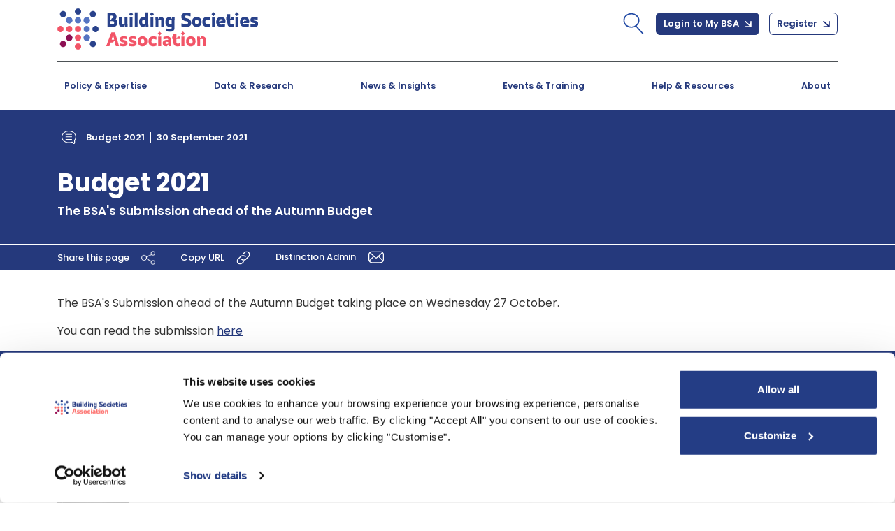

--- FILE ---
content_type: text/html; charset=utf-8
request_url: https://www.bsa.org.uk/information/industry-responses/budget-2021
body_size: 22764
content:


<!DOCTYPE html>
<html lang="en">
<head>

    <!-- Google Tag Manager -->

<script id="CookieDeclaration"
        src="https://consent.cookiebot.com/7c8b6a22-fc04-4e25-9375-f1136c2f126c/cd.js"
        type="text/javascript"></script>
<script>
    (function (w, d, s, l, i) {
        w[l] = w[l] || []; w[l].push({
            'gtm.start':
                new Date().getTime(), event: 'gtm.js'
        }); var f = d.getElementsByTagName(s)[0],
            j = d.createElement(s), dl = l != 'dataLayer' ? '&l=' + l : ''; j.async = true; j.src =
                'https://www.googletagmanager.com/gtm.js?id=' + i + dl; f.parentNode.insertBefore(j, f);
    })(window, document, 'script', 'dataLayer', 'GTM-WKRP2V4');</script>
<!-- End Google Tag Manager -->
    <meta charset="UTF-8">
    <meta http-equiv="X-UA-Compatible" content="IE=edge">
    <meta name="viewport" content="width=device-width, initial-scale=1.0">
            <title>Budget 2021</title>
        <meta name="description" content="The voice of building societies. The Building Societies Association (BSA) pushes for the best outcomes for 43 UK building societies and 6 credit unions." />

    <link rel="icon" type="image/png" sizes="32x32" href="/images/favicon.png">
    
    <link rel="preconnect" href="https://fonts.googleapis.com">
    <link rel="preconnect" href="https://fonts.gstatic.com" crossorigin>
    <link href="https://fonts.googleapis.com/css2?family=Poppins:ital,wght@0,100;0,200;0,300;0,400;0,500;0,600;0,700;0,800;0,900;1,100;1,200;1,300;1,400;1,500;1,600;1,700;1,800;1,900&display=swap" rel="stylesheet">    

    <script type="text/javascript" src="/Kentico.Resource/WebAnalytics/Logger.js?Culture=en-GB&amp;HttpStatus=200&amp;Value=0" async></script>

    <script type="text/javascript" src="/Kentico.Resource/Activities/KenticoActivityLogger/Logger.js?pageIdentifier=1297" async></script>

    <script src="/js/scripts/jquery-3.5.1.min.js"></script>

    <link href="/css/bootstrap.css" rel="stylesheet">
    <!-- Slick slider -->
    <link rel="stylesheet" href="/css/slick.css">
    <!-- Custom styles for this template -->
    <link rel="stylesheet" href="/css/style.css">
    <link rel="stylesheet" href="/css/bsa.css">
    <link rel="stylesheet" href="/css/print.css">


    

    


<script type="text/javascript">!function(T,l,y){var S=T.location,k="script",D="instrumentationKey",C="ingestionendpoint",I="disableExceptionTracking",E="ai.device.",b="toLowerCase",w="crossOrigin",N="POST",e="appInsightsSDK",t=y.name||"appInsights";(y.name||T[e])&&(T[e]=t);var n=T[t]||function(d){var g=!1,f=!1,m={initialize:!0,queue:[],sv:"5",version:2,config:d};function v(e,t){var n={},a="Browser";return n[E+"id"]=a[b](),n[E+"type"]=a,n["ai.operation.name"]=S&&S.pathname||"_unknown_",n["ai.internal.sdkVersion"]="javascript:snippet_"+(m.sv||m.version),{time:function(){var e=new Date;function t(e){var t=""+e;return 1===t.length&&(t="0"+t),t}return e.getUTCFullYear()+"-"+t(1+e.getUTCMonth())+"-"+t(e.getUTCDate())+"T"+t(e.getUTCHours())+":"+t(e.getUTCMinutes())+":"+t(e.getUTCSeconds())+"."+((e.getUTCMilliseconds()/1e3).toFixed(3)+"").slice(2,5)+"Z"}(),iKey:e,name:"Microsoft.ApplicationInsights."+e.replace(/-/g,"")+"."+t,sampleRate:100,tags:n,data:{baseData:{ver:2}}}}var h=d.url||y.src;if(h){function a(e){var t,n,a,i,r,o,s,c,u,p,l;g=!0,m.queue=[],f||(f=!0,t=h,s=function(){var e={},t=d.connectionString;if(t)for(var n=t.split(";"),a=0;a<n.length;a++){var i=n[a].split("=");2===i.length&&(e[i[0][b]()]=i[1])}if(!e[C]){var r=e.endpointsuffix,o=r?e.location:null;e[C]="https://"+(o?o+".":"")+"dc."+(r||"services.visualstudio.com")}return e}(),c=s[D]||d[D]||"",u=s[C],p=u?u+"/v2/track":d.endpointUrl,(l=[]).push((n="SDK LOAD Failure: Failed to load Application Insights SDK script (See stack for details)",a=t,i=p,(o=(r=v(c,"Exception")).data).baseType="ExceptionData",o.baseData.exceptions=[{typeName:"SDKLoadFailed",message:n.replace(/\./g,"-"),hasFullStack:!1,stack:n+"\nSnippet failed to load ["+a+"] -- Telemetry is disabled\nHelp Link: https://go.microsoft.com/fwlink/?linkid=2128109\nHost: "+(S&&S.pathname||"_unknown_")+"\nEndpoint: "+i,parsedStack:[]}],r)),l.push(function(e,t,n,a){var i=v(c,"Message"),r=i.data;r.baseType="MessageData";var o=r.baseData;return o.message='AI (Internal): 99 message:"'+("SDK LOAD Failure: Failed to load Application Insights SDK script (See stack for details) ("+n+")").replace(/\"/g,"")+'"',o.properties={endpoint:a},i}(0,0,t,p)),function(e,t){if(JSON){var n=T.fetch;if(n&&!y.useXhr)n(t,{method:N,body:JSON.stringify(e),mode:"cors"});else if(XMLHttpRequest){var a=new XMLHttpRequest;a.open(N,t),a.setRequestHeader("Content-type","application/json"),a.send(JSON.stringify(e))}}}(l,p))}function i(e,t){f||setTimeout(function(){!t&&m.core||a()},500)}var e=function(){var n=l.createElement(k);n.src=h;var e=y[w];return!e&&""!==e||"undefined"==n[w]||(n[w]=e),n.onload=i,n.onerror=a,n.onreadystatechange=function(e,t){"loaded"!==n.readyState&&"complete"!==n.readyState||i(0,t)},n}();y.ld<0?l.getElementsByTagName("head")[0].appendChild(e):setTimeout(function(){l.getElementsByTagName(k)[0].parentNode.appendChild(e)},y.ld||0)}try{m.cookie=l.cookie}catch(p){}function t(e){for(;e.length;)!function(t){m[t]=function(){var e=arguments;g||m.queue.push(function(){m[t].apply(m,e)})}}(e.pop())}var n="track",r="TrackPage",o="TrackEvent";t([n+"Event",n+"PageView",n+"Exception",n+"Trace",n+"DependencyData",n+"Metric",n+"PageViewPerformance","start"+r,"stop"+r,"start"+o,"stop"+o,"addTelemetryInitializer","setAuthenticatedUserContext","clearAuthenticatedUserContext","flush"]),m.SeverityLevel={Verbose:0,Information:1,Warning:2,Error:3,Critical:4};var s=(d.extensionConfig||{}).ApplicationInsightsAnalytics||{};if(!0!==d[I]&&!0!==s[I]){var c="onerror";t(["_"+c]);var u=T[c];T[c]=function(e,t,n,a,i){var r=u&&u(e,t,n,a,i);return!0!==r&&m["_"+c]({message:e,url:t,lineNumber:n,columnNumber:a,error:i}),r},d.autoExceptionInstrumented=!0}return m}(y.cfg);function a(){y.onInit&&y.onInit(n)}(T[t]=n).queue&&0===n.queue.length?(n.queue.push(a),n.trackPageView({})):a()}(window,document,{
src: "https://js.monitor.azure.com/scripts/b/ai.2.min.js", // The SDK URL Source
crossOrigin: "anonymous", 
cfg: { // Application Insights Configuration
    connectionString: 'InstrumentationKey=1605f3a5-e742-44e9-847b-bc336a2d0f43;IngestionEndpoint=https://uksouth-1.in.applicationinsights.azure.com/;LiveEndpoint=https://uksouth.livediagnostics.monitor.azure.com/;ApplicationId=68f97fd4-2d95-4f47-8848-e74d6b24095a'
}});</script></head>
<body>
    <div class="loading">
    Loading&#8230;
</div>
    <!-- Google Tag Manager (noscript) -->
    <noscript>
        <iframe src="https://www.googletagmanager.com/ns.html?id=GTM-WKRP2V4"
                height="0" width="0" style="display:none;visibility:hidden"></iframe>
    </noscript>
    <!-- End Google Tag Manager (noscript) -->
    <header data-ktc-search-exclude>
    </header>

    <!-- Main Header start -->
    <header>
        <nav class="navbar navbar-expand-lg navbar-light bsa-navbar-one">
            <div class="container">
                <a class="navbar-brand" href="/Home"><img src="/images/bsa-logo.svg" alt="BSA"></a>
                <button class="navbar-toggler" type="button" data-bs-toggle="collapse" data-bs-target="#navbarNavDropdown"
                        aria-controls="navbarNavDropdown" aria-expanded="false" aria-label="Toggle navigation">
                    <div class="hamburger-toggle">
                        <div class="hamburger">
                            <span></span>
                            <span></span>
                            <span></span>
                        </div>
                    </div>
                </button>
                <div class="collapse navbar-collapse justify-content-end" id="navbarNavDropdown">

                    <!-- Start Mega Menu HTML -->
<!--display:none -->
<nav class="bsa-navbar-two d-block d-lg-none">
    <div class="bsa-inner-container">
        <div class="justify-content-between">
            <ul class="navbar-nav justify-content-between">

                    <li class="nav-item dropdown-mega">

                        <a class="nav-link policy-link" href="/members/policy-areas/policy-and-expertise">
                            Policy & Expertise
                        </a>
                        <span class="dropdown bsa-nav-arrow dropdown-toggle" role="button" id="dropdownMenuLink"
                          data-bs-toggle="dropdown" aria-expanded="false">
                            <img style="width: 8px; margin-top: 5px;" id="imgToggle1" onclick="ExpandMenu(1)" src="/images/angle-right-icon.svg" alt="">
                        </span>

                            <div class="dropdown-menu bsa-mega-menu" id="childMenu1" data-bs-popper="none">
                                <div class="mega-content">
                                    <div class="container-fluid">
                                        <div class="row">

                                                <div class="col-12 col-md-6 col-lg-4">
                                                    <div class="bsa-submenus">
                                                        <h5><a href="/members/policy-areas/mortgages-housing?categoryguid=2DF53582-6D1C-458B-8B1E-C6F64A3EE5C4"> Mortgages & Housing</a></h5>
                                                        <div class="bsa-list-group">
                                                            <p>
                                                                Covers a range of topics relating to mortgages and the wider housing market.
                                                            </p>
                                                        </div>
                                                    </div>

                                                </div>
                                                <div class="col-12 col-md-6 col-lg-4">
                                                    <div class="bsa-submenus">
                                                        <h5><a href="/members/policy-areas/savings-banking?categoryguid=9978C98C-55F5-4575-AF07-97EE7D6A96B8"> Savings</a></h5>
                                                        <div class="bsa-list-group">
                                                            <p>
                                                                Covers issues relating to savings accounts and payments.
                                                            </p>
                                                        </div>
                                                    </div>

                                                </div>
                                                <div class="col-12 col-md-6 col-lg-4">
                                                    <div class="bsa-submenus">
                                                        <h5><a href="/members/policy-areas/conduct-of-business?categoryguid=6C3A0D7B-F2C1-4E8A-BD0E-24187B67CB56"> Conduct Regulation</a></h5>
                                                        <div class="bsa-list-group">
                                                            <p>
                                                                Covers developments in conduct of business regulation
                                                            </p>
                                                        </div>
                                                    </div>

                                                </div>
                                                <div class="col-12 col-md-6 col-lg-4">
                                                    <div class="bsa-submenus">
                                                        <h5><a href="/members/policy-areas/Governance?categoryguid=0E74C06A-A4A2-4B3F-A75C-235E5B306EDF"> Governance</a></h5>
                                                        <div class="bsa-list-group">
                                                            <p>
                                                                Covers issues relating to the corporate governance and constitution of building societies.
                                                            </p>
                                                        </div>
                                                    </div>

                                                </div>
                                                <div class="col-12 col-md-6 col-lg-4">
                                                    <div class="bsa-submenus">
                                                        <h5><a href="/members/policy-areas/People?categoryguid=07022008-3084-436D-B7B8-46FC8C6B49D5"> People</a></h5>
                                                        <div class="bsa-list-group">
                                                            <p>
                                                                People related matters such as talent development, apprenticeships and diversity.
                                                            </p>
                                                        </div>
                                                    </div>

                                                </div>
                                                <div class="col-12 col-md-6 col-lg-4">
                                                    <div class="bsa-submenus">
                                                        <h5><a href="/members/policy-areas/financial-taxation-policy?categoryguid=6980E3B5-D6C7-43A3-AC71-EE09350C727F"> Audit & Taxation</a></h5>
                                                        <div class="bsa-list-group">
                                                            <p>
                                                                Internal and external accounting assurance and matters relating to tax.
                                                            </p>
                                                        </div>
                                                    </div>

                                                </div>
                                                <div class="col-12 col-md-6 col-lg-4">
                                                    <div class="bsa-submenus">
                                                        <h5><a href="/members/policy-areas/prudential?categoryguid=3A77B24C-8B45-4769-9DB6-0D59886AD517"> Prudential Regulation</a></h5>
                                                        <div class="bsa-list-group">
                                                            <p>
                                                                The regulation and supervision of firms to ensure their safety and soundness under the remit of the Prudential Regulation Authority.
                                                            </p>
                                                        </div>
                                                    </div>

                                                </div>

                                        </div>
                                    </div>
                                </div>
                                <!-- Latest Policy Update Start -->
                                <div class="bsa-latest-policy-wrap d-flex align-items-center">
                                   <a href="/information/industry-responses/bsa-responds-to-three-mrel-consultations" class="bsa-latest-txt pb-2 fw-semibold">BSA responds to three MREL consultations</a>
                                   <p class="bsa-latest-para mb-0">
                                        A new legal aid scheme to support borrowers at risk of repossession (member only content).

                                    </p>
                                </div>
                            </div>
                    </li>
                    <li class="nav-item dropdown-mega">

                        <a class="nav-link policy-link" href="/statistics">
                            Data & Research
                        </a>
                        <span class="dropdown bsa-nav-arrow dropdown-toggle" role="button" id="dropdownMenuLink"
                          data-bs-toggle="dropdown" aria-expanded="false">
                            <img style="width: 8px; margin-top: 5px;" id="imgToggle2" onclick="ExpandMenu(2)" src="/images/angle-right-icon.svg" alt="">
                        </span>

                            <div class="dropdown-menu bsa-mega-menu" id="childMenu2" data-bs-popper="none">
                                <div class="mega-content">
                                    <div class="container-fluid">
                                        <div class="row">

                                                <div class="col-12 col-md-6 col-lg-4">
                                                    <div class="bsa-submenus">
                                                        <h5><a href="/statistics/building-society-dashboard"> The mutual difference</a></h5>
                                                        <div class="bsa-list-group">
                                                            <p>
                                                                Building societies and credit unions are customer-owned mutual organisations. Their culture is focused on their members and communities and this influences their day to day decisions.
                                                            </p>
                                                        </div>
                                                    </div>

                                                </div>
                                                <div class="col-12 col-md-6 col-lg-4">
                                                    <div class="bsa-submenus">
                                                        <h5><a href="/statistics/mortgage-housing-statistics"> Mortgage & housing statistics</a></h5>
                                                        <div class="bsa-list-group">
                                                            <p>
                                                                A wide range of statistics relating to the UK mortgage and housing markets.
                                                            </p>
                                                        </div>
                                                    </div>

                                                </div>
                                                <div class="col-12 col-md-6 col-lg-4">
                                                    <div class="bsa-submenus">
                                                        <h5><a href="/information/publications/research-and-reports"> Research Reports</a></h5>
                                                        <div class="bsa-list-group">
                                                            <p>
                                                                Research, analysis and guidance about our members and the issues that affect them.
                                                            </p>
                                                        </div>
                                                    </div>

                                                </div>
                                                <div class="col-12 col-md-6 col-lg-4">
                                                    <div class="bsa-submenus">
                                                        <h5><a href="/statistics/savings-statistics"> Savings statistics</a></h5>
                                                        <div class="bsa-list-group">
                                                            <p>
                                                                Retail savings data including net receipts and deposits, ISAs and interest rates.
                                                            </p>
                                                        </div>
                                                    </div>

                                                </div>
                                                <div class="col-12 col-md-6 col-lg-4">
                                                    <div class="bsa-submenus">
                                                        <h5><a href="/statistics/sector-info-performance"> Sector Information & Performance</a></h5>
                                                        <div class="bsa-list-group">
                                                            <p>
                                                                Operational and financial information about building societies. Includes AGM & financial results and remuneration details.
                                                            </p>
                                                        </div>
                                                    </div>

                                                </div>
                                                <div class="col-12 col-md-6 col-lg-4">
                                                    <div class="bsa-submenus">
                                                        <h5><a href="/statistics/statistical-calendar"> Statistical calendar</a></h5>
                                                        <div class="bsa-list-group">
                                                            <p>
                                                                Submission and publication deadlines for BSA data and reports.
                                                            </p>
                                                        </div>
                                                    </div>

                                                </div>

                                        </div>
                                    </div>
                                </div>
                                <!-- Latest Policy Update Start -->
                                <div class="bsa-latest-policy-wrap d-flex align-items-center">
                                   <a href="/statistics/market-updates" class="bsa-latest-txt pb-2 fw-semibold">Read the December Market Update Report</a>
                                   <p class="bsa-latest-para mb-0">
                                        Budget sees taxes rise for many households but does little to stimulate growth
                                    </p>
                                </div>
                            </div>
                    </li>
                    <li class="nav-item dropdown-mega">

                        <a class="nav-link policy-link" href="/media-centre/news-insights">
                            News & Insights
                        </a>
                        <span class="dropdown bsa-nav-arrow dropdown-toggle" role="button" id="dropdownMenuLink"
                          data-bs-toggle="dropdown" aria-expanded="false">
                            <img style="width: 8px; margin-top: 5px;" id="imgToggle3" onclick="ExpandMenu(3)" src="/images/angle-right-icon.svg" alt="">
                        </span>

                            <div class="dropdown-menu bsa-mega-menu" id="childMenu3" data-bs-popper="none">
                                <div class="mega-content">
                                    <div class="container-fluid">
                                        <div class="row">

                                                <div class="col-12 col-md-6 col-lg-4">
                                                    <div class="bsa-submenus">
                                                        <h5><a href="/media-centre/bsa-blog"> Blogs & Articles</a></h5>
                                                        <div class="bsa-list-group">
                                                            <p>
                                                                News and views on topical issues from the BSA and guests.

                                                            </p>
                                                        </div>
                                                    </div>

                                                </div>
                                                <div class="col-12 col-md-6 col-lg-4">
                                                    <div class="bsa-submenus">
                                                        <h5><a href="/media-centre/press-releases"> Press Releases</a></h5>
                                                        <div class="bsa-list-group">
                                                            <p>
                                                                View our latest press releases and comment here.
                                                            </p>
                                                        </div>
                                                    </div>

                                                </div>
                                                <div class="col-12 col-md-6 col-lg-4">
                                                    <div class="bsa-submenus">
                                                        <h5><a href="/information/publications/society-matters-magazine"> Society Matters</a></h5>
                                                        <div class="bsa-list-group">
                                                            <p>
                                                                The BSA's quarterly magazine covers whats happening in the world of building societies, credit unions and the wider financial services sector.
                                                            </p>
                                                        </div>
                                                    </div>

                                                </div>
                                                <div class="col-12 col-md-6 col-lg-4">
                                                    <div class="bsa-submenus">
                                                        <h5><a href="/information/publications/bsa-property-tracker"> BSA Property Tracker</a></h5>
                                                        <div class="bsa-list-group">
                                                            <p>
                                                                A quarterly survey that assesses consumer sentiment regarding the UK property market.

                                                            </p>
                                                        </div>
                                                    </div>

                                                </div>
                                                <div class="col-12 col-md-6 col-lg-4">
                                                    <div class="bsa-submenus">
                                                        <h5><a href="/media-centre/spokespeople-biographies"> BSA Spokespeople</a></h5>
                                                        <div class="bsa-list-group">
                                                            <p>
                                                                View biographies and download photos of the BSA's key spokespeople

                                                            </p>
                                                        </div>
                                                    </div>

                                                </div>
                                                <div class="col-12 col-md-6 col-lg-4">
                                                    <div class="bsa-submenus">
                                                        <h5><a href="/media-centre/external-affairs-events-speeches"> BSA speeches</a></h5>
                                                        <div class="bsa-list-group">
                                                            <p>
                                                                BSA speeches from events and seminars

                                                            </p>
                                                        </div>
                                                    </div>

                                                </div>
                                                <div class="col-12 col-md-6 col-lg-4">
                                                    <div class="bsa-submenus">
                                                        <h5><a href="/media-centre/podcast-appearances"> Podcast appearances</a></h5>
                                                        <div class="bsa-list-group">
                                                            <p>
                                                                BSA experts often appear as guests on industry podcasts.
                                                            </p>
                                                        </div>
                                                    </div>

                                                </div>

                                        </div>
                                    </div>
                                </div>
                                <!-- Latest Policy Update Start -->
                                <div class="bsa-latest-policy-wrap d-flex align-items-center">
                                   <a href="/media-centre/press-releases/new-report-highlights-growing-strength-and-value-of-uk-mutuals" class="bsa-latest-txt pb-2 fw-semibold">New report highlights growing strength and value of UK mutuals</a>
                                   <p class="bsa-latest-para mb-0">
                                        
                                    </p>
                                </div>
                            </div>
                    </li>
                    <li class="nav-item dropdown-mega">

                        <a class="nav-link policy-link" href="/events?Events=upcoming-events">
                            Events & Training
                        </a>
                        <span class="dropdown bsa-nav-arrow dropdown-toggle" role="button" id="dropdownMenuLink"
                          data-bs-toggle="dropdown" aria-expanded="false">
                            <img style="width: 8px; margin-top: 5px;" id="imgToggle4" onclick="ExpandMenu(4)" src="/images/angle-right-icon.svg" alt="">
                        </span>

                            <div class="dropdown-menu bsa-mega-menu" id="childMenu4" data-bs-popper="none">
                                <div class="mega-content">
                                    <div class="container-fluid">
                                        <div class="row">

                                                <div class="col-12 col-md-6 col-lg-4">
                                                    <div class="bsa-submenus">
                                                        <h5><a href="/events?Events=upcoming-events"> Upcoming events & training</a></h5>
                                                        <div class="bsa-list-group">
                                                            <p>
                                                                View the latest webinars, training and other events open to members, associates and other stakeholders

                                                            </p>
                                                        </div>
                                                    </div>

                                                </div>
                                                <div class="col-12 col-md-6 col-lg-4">
                                                    <div class="bsa-submenus">
                                                        <h5><a href="https://www.bsaconference.org/"> BSA Annual Conference</a></h5>
                                                        <div class="bsa-list-group">
                                                            <p>
                                                                View our latest BSA Annual Conference and comment here.
                                                            </p>
                                                        </div>
                                                    </div>

                                                </div>
                                                <div class="col-12 col-md-6 col-lg-4">
                                                    <div class="bsa-submenus">
                                                        <h5><a href="/events?Events=past-events"> Past events & summaries</a></h5>
                                                        <div class="bsa-list-group">
                                                            <p>
                                                                View our latest Past events & summaries and comment here.

                                                            </p>
                                                        </div>
                                                    </div>

                                                </div>
                                                <div class="col-12 col-md-6 col-lg-4">
                                                    <div class="bsa-submenus">
                                                        <h5><a href="/events/promoting-your-event-via-the-bsa-(associate-members)"> Promoting your event via the BSA</a></h5>
                                                        <div class="bsa-list-group">
                                                            <p>
                                                                Learn how to promote your event to the BSA's membership.
                                                            </p>
                                                        </div>
                                                    </div>

                                                </div>

                                        </div>
                                    </div>
                                </div>
                                <!-- Latest Policy Update Start -->
                                <div class="bsa-latest-policy-wrap d-flex align-items-center">
                                   <a href="/events/upcoming-events/preparing-for-successful-regulatory-visits-online-course" class="bsa-latest-txt pb-2 fw-semibold">Featured event</a>
                                   <p class="bsa-latest-para mb-0">
                                        Preparing for successful regulatory visits (28 & 29 January 2026)
                                    </p>
                                </div>
                            </div>
                    </li>
                    <li class="nav-item dropdown-mega">

                        <a class="nav-link policy-link" href="/information">
                            Help & Resources
                        </a>
                        <span class="dropdown bsa-nav-arrow dropdown-toggle" role="button" id="dropdownMenuLink"
                          data-bs-toggle="dropdown" aria-expanded="false">
                            <img style="width: 8px; margin-top: 5px;" id="imgToggle5" onclick="ExpandMenu(5)" src="/images/angle-right-icon.svg" alt="">
                        </span>

                            <div class="dropdown-menu bsa-mega-menu" id="childMenu5" data-bs-popper="none">
                                <div class="mega-content">
                                    <div class="container-fluid">
                                        <div class="row">

                                                <div class="col-12 col-md-6 col-lg-4">
                                                    <div class="bsa-submenus">
                                                        <h5><a href="/information/consumer-factsheets"> Consumer Guidance</a></h5>
                                                        <div class="bsa-list-group">
                                                            <p>
                                                                Find factsheets on mortgages, savings and the building society sector.
                                                            </p>
                                                        </div>
                                                    </div>

                                                </div>
                                                <div class="col-12 col-md-6 col-lg-4">
                                                    <div class="bsa-submenus">
                                                        <h5><a href="/information/track-lost-savings-old-building-societies"> Track Lost Savings & Old Building Societies</a></h5>
                                                        <div class="bsa-list-group">
                                                            <p>
                                                                Track building societies that no longer exists and get a link to its successor's website.
                                                            </p>
                                                        </div>
                                                    </div>

                                                </div>
                                                <div class="col-12 col-md-6 col-lg-4">
                                                    <div class="bsa-submenus">
                                                        <h5><a href="/information/mortgage-instructions"> Mortgage Instructions</a></h5>
                                                        <div class="bsa-list-group">
                                                            <p>
                                                                Find mortgage instructions and specific requirements setting out individual building society policies.
                                                            </p>
                                                        </div>
                                                    </div>

                                                </div>
                                                <div class="col-12 col-md-6 col-lg-4">
                                                    <div class="bsa-submenus">
                                                        <h5><a href="/information/uk-savings-week"> UK Savings Week</a></h5>
                                                        <div class="bsa-list-group">
                                                            <p>
                                                                The UK Savings Week campaign aims to get people engaged in saving. 

                                                            </p>
                                                        </div>
                                                    </div>

                                                </div>
                                                <div class="col-12 col-md-6 col-lg-4">
                                                    <div class="bsa-submenus">
                                                        <h5><a href="/members/workplace-savings-toolkits"> Workplace Savings Toolkits</a></h5>
                                                        <div class="bsa-list-group">
                                                            <p>
                                                                Toolkits to develop Workplace Savings are available here.
                                                            </p>
                                                        </div>
                                                    </div>

                                                </div>

                                        </div>
                                    </div>
                                </div>
                                <!-- Latest Policy Update Start -->
                                <div class="bsa-latest-policy-wrap d-flex align-items-center">
                                   <a href="/information" class="bsa-latest-txt pb-2 fw-semibold">Latest Help & Resource Update</a>
                                   <p class="bsa-latest-para mb-0">
                                        Here you can find our publications, responses to consultation documents, mortgage instructions, statistics and sector job vacancies.
                                    </p>
                                </div>
                            </div>
                    </li>
                    <li class="nav-item dropdown-mega">

                        <a class="nav-link policy-link" href="/About-us">
                            About
                        </a>
                        <span class="dropdown bsa-nav-arrow dropdown-toggle" role="button" id="dropdownMenuLink"
                          data-bs-toggle="dropdown" aria-expanded="false">
                            <img style="width: 8px; margin-top: 5px;" id="imgToggle6" onclick="ExpandMenu(6)" src="/images/angle-right-icon.svg" alt="">
                        </span>

                            <div class="dropdown-menu bsa-mega-menu" id="childMenu6" data-bs-popper="none">
                                <div class="mega-content">
                                    <div class="container-fluid">
                                        <div class="row">

                                                <div class="col-12 col-md-6 col-lg-4">
                                                    <div class="bsa-submenus">
                                                        <h5><a href="/about-us/about-the-bsa"> About the BSA</a></h5>
                                                        <div class="bsa-list-group">
                                                            <p>
                                                                Find out more about the BSA and the sector.

                                                            </p>
                                                        </div>
                                                    </div>

                                                </div>
                                                <div class="col-12 col-md-6 col-lg-4">
                                                    <div class="bsa-submenus">
                                                        <h5><a href="/about-us/bsa-members"> BSA Members</a></h5>
                                                        <div class="bsa-list-group">
                                                            <p>
                                                                Contact details for each of our 49 members.      
                                                            </p>
                                                        </div>
                                                    </div>

                                                </div>
                                                <div class="col-12 col-md-6 col-lg-4">
                                                    <div class="bsa-submenus">
                                                        <h5><a href="/about-us/bsa-associate-members"> BSA Associate Members</a></h5>
                                                        <div class="bsa-list-group">
                                                            <p>
                                                                Our Associate members include a wide range of companies from insurers, banks, accountants, solicitors, and other business suppliers to BSA members.
                                                            </p>
                                                        </div>
                                                    </div>

                                                </div>
                                                <div class="col-12 col-md-6 col-lg-4">
                                                    <div class="bsa-submenus">
                                                        <h5><a href="/about-us/national-credit-union-forum-(ncuf)"> National Credit Union Forum</a></h5>
                                                        <div class="bsa-list-group">
                                                            <p>
                                                                The National Credit Union Forum (NCUF) is the Credit Union Committee of the BSA.
                                                            </p>
                                                        </div>
                                                    </div>

                                                </div>
                                                <div class="col-12 col-md-6 col-lg-4">
                                                    <div class="bsa-submenus">
                                                        <h5><a href="/about-us/financial-services-with-purpose"> Financial Services with Purpose</a></h5>
                                                        <div class="bsa-list-group">
                                                            <p>
                                                                Find out how building societies have purpose beyond profit

                                                            </p>
                                                        </div>
                                                    </div>

                                                </div>
                                                <div class="col-12 col-md-6 col-lg-4">
                                                    <div class="bsa-submenus">
                                                        <h5><a href="/about-us/job-vacancies"> Job vacancies</a></h5>
                                                        <div class="bsa-list-group">
                                                            <p>
                                                                Vacancies for senior management, executive and other positions at the BSA and its member organisations
                                                            </p>
                                                        </div>
                                                    </div>

                                                </div>
                                                <div class="col-12 col-md-6 col-lg-4">
                                                    <div class="bsa-submenus">
                                                        <h5><a href="/about-us/joining-the-bsa"> Associate Membership</a></h5>
                                                        <div class="bsa-list-group">
                                                            <p>
                                                                Find out the wide range of benefits of joining the BSA as an associate member.
                                                            </p>
                                                        </div>
                                                    </div>

                                                </div>
                                                <div class="col-12 col-md-6 col-lg-4">
                                                    <div class="bsa-submenus">
                                                        <h5><a href="/about-us/bsa-pension-scheme"> BSA pension scheme</a></h5>
                                                        <div class="bsa-list-group">
                                                            <p>
                                                                Details of the BSA pension scheme
                                                            </p>
                                                        </div>
                                                    </div>

                                                </div>
                                                <div class="col-12 col-md-6 col-lg-4">
                                                    <div class="bsa-submenus">
                                                        <h5><a href="/about-us/building-societies-trust"> The Building Societies Trust</a></h5>
                                                        <div class="bsa-list-group">
                                                            <p>
                                                                Find out about this small charitable trust and the process for applying for charitable grants
                                                            </p>
                                                        </div>
                                                    </div>

                                                </div>

                                        </div>
                                    </div>
                                </div>
                                <!-- Latest Policy Update Start -->
                                <div class="bsa-latest-policy-wrap d-flex align-items-center">
                                   <a href="/About-us" class="bsa-latest-txt pb-2 fw-semibold">Latest About us Update</a>
                                   <p class="bsa-latest-para mb-0">
                                        The Building Societies Association is the voice of the UK's building societies.
                                    </p>
                                </div>
                            </div>
                    </li>

            </ul>
        </div>
    </div>
</nav>
<!-- END Mega Menu HTML -->
<script type="text/javascript">
    function ExpandMenu(id) {
        var imgToggleId = 'imgToggle' + id;
        var childMenuId = 'childMenu' + id;
        var imgToggle = document.getElementById(imgToggleId)
        var bsaMega = document.getElementById(childMenuId);
        if (imgToggle != null && bsaMega != null) {
            if (bsaMega.style.display === 'none') {
                bsaMega.style.display = 'block';
                imgToggle.style.transform = 'rotate(90deg)';
            } else {
                bsaMega.style.display = 'none';
                imgToggle.style.transform = 'rotate(0deg)';
            }
        }
    }
</script>

                    <ul class="navbar-nav align-items-center">
                        <li class="nav-item bsa-search-icon">
                            <a aria-current="page" id="focusInput">
                                <img src="/images/search-icon.svg" alt="Search">
                            </a>
                        </li>
                        <li class="bsa-display-none nav-item">
                            <ul class="bsa-search-nav">
                                <li class="nav-item">
                                    <form method="post">
                                        <div class="input-group">
                                            <input type="text" name="txtsearchglobal" id="txtsearchglobal" class="form-control" placeholder="Keyword search">
                                            <button type="submit" class="btn btn-special" onclick="insertGAEventMainSearch(1)" formaction="/Search/Search">
                                                Search
                                                <span><img src="/images/arrow-icon.svg" alt="Arrow Icon"></span>
                                            </button>
                                        </div>
                                    <input name="__RequestVerificationToken" type="hidden" value="CfDJ8DpyYUGoNlFPjvO-7JV2NQ-GyH6RXOJ2VNaHP6jFNodjiMfO2dk-sWXFNUA5I75Ot4wgzZR45XworX5ii5qtjUOvngUnB_1V7Hx36lVksC2UgyU_Ba8ES8TLex3hOXrp2zYLTft5MVyLpGq1vgNQH50" /></form>
                                </li>
                            </ul>
                            <ul class="bsa-login-box">
                                    <li class="nav-item">
                                        <a class="btn btn-primary bsa-arrow-icon" href="/Account/login">
                                            Login to My BSA <img src="/images/arrow-icon.svg" alt="Login to My BSA">
                                        </a>
                                    </li>
                                    <li class="nav-item dropdown">
                                        <a class="btn btn-outline-secondary bsa-arrow-icon" href="/Account/Registration">
                                            Register <img src="/images/arrow-icon.svg" alt="Register">
                                        </a>
                                    </li>
                            </ul>
                        </li>
                    </ul>

                </div>
            </div>
        </nav>

        <!-- Start Mega Menu HTML -->
        <!-- ONLY Cache header partial widget page if the widgets / content of the header have no personalization!! -->
        
                
                    
                        
<!-- Start Mega Menu HTML -->
<nav class="navbar navbar-expand-lg navbar-light bsa-navbar-two d-none d-md-block">
    <div class="container">
        <div class="bsa-inner-container">
            <div class="collapse navbar-collapse justify-content-between">
                <ul class="navbar-nav justify-content-between">
                        <li class="nav-item dropdown-mega">

                            <a 
                                class="nav-link policy-link"
                                href="/members/policy-areas/policy-and-expertise"
                                target="_self"
                                rel=""
                            >
                                Policy & Expertise
                            </a>

                                <div class="dropdown-menu bsa-mega-menu" data-bs-popper="none">
                                    <div class="mega-content">
                                        <div class="container-fluid">
                                            <div class="row">
                                                    <div class="col-12 col-md-6 col-lg-4">
                                                        <div class="bsa-submenus">
                                                            <h5>
                                                                <a 
                                                                    href="/members/policy-areas/mortgages-housing?categoryguid=2DF53582-6D1C-458B-8B1E-C6F64A3EE5C4" 
                                                                    target="_self"
                                                                    rel=""
                                                                >
                                                                    Mortgages & Housing
                                                                </a>
                                                            </h5>
                                                            <div class="bsa-list-group">
                                                                <p>
                                                                    Covers a range of topics relating to mortgages and the wider housing market.
                                                                </p>
                                                            </div>
                                                        </div>

                                                    </div>
                                                    <div class="col-12 col-md-6 col-lg-4">
                                                        <div class="bsa-submenus">
                                                            <h5>
                                                                <a 
                                                                    href="/members/policy-areas/savings-banking?categoryguid=9978C98C-55F5-4575-AF07-97EE7D6A96B8" 
                                                                    target="_self"
                                                                    rel=""
                                                                >
                                                                    Savings
                                                                </a>
                                                            </h5>
                                                            <div class="bsa-list-group">
                                                                <p>
                                                                    Covers issues relating to savings accounts and payments.
                                                                </p>
                                                            </div>
                                                        </div>

                                                    </div>
                                                    <div class="col-12 col-md-6 col-lg-4">
                                                        <div class="bsa-submenus">
                                                            <h5>
                                                                <a 
                                                                    href="/members/policy-areas/conduct-of-business?categoryguid=6C3A0D7B-F2C1-4E8A-BD0E-24187B67CB56" 
                                                                    target="_self"
                                                                    rel=""
                                                                >
                                                                    Conduct Regulation
                                                                </a>
                                                            </h5>
                                                            <div class="bsa-list-group">
                                                                <p>
                                                                    Covers developments in conduct of business regulation
                                                                </p>
                                                            </div>
                                                        </div>

                                                    </div>
                                                    <div class="col-12 col-md-6 col-lg-4">
                                                        <div class="bsa-submenus">
                                                            <h5>
                                                                <a 
                                                                    href="/members/policy-areas/Governance?categoryguid=0E74C06A-A4A2-4B3F-A75C-235E5B306EDF" 
                                                                    target="_self"
                                                                    rel=""
                                                                >
                                                                    Governance
                                                                </a>
                                                            </h5>
                                                            <div class="bsa-list-group">
                                                                <p>
                                                                    Covers issues relating to the corporate governance and constitution of building societies.
                                                                </p>
                                                            </div>
                                                        </div>

                                                    </div>
                                                    <div class="col-12 col-md-6 col-lg-4">
                                                        <div class="bsa-submenus">
                                                            <h5>
                                                                <a 
                                                                    href="/members/policy-areas/People?categoryguid=07022008-3084-436D-B7B8-46FC8C6B49D5" 
                                                                    target="_self"
                                                                    rel=""
                                                                >
                                                                    People
                                                                </a>
                                                            </h5>
                                                            <div class="bsa-list-group">
                                                                <p>
                                                                    People related matters such as talent development, apprenticeships and diversity.
                                                                </p>
                                                            </div>
                                                        </div>

                                                    </div>
                                                    <div class="col-12 col-md-6 col-lg-4">
                                                        <div class="bsa-submenus">
                                                            <h5>
                                                                <a 
                                                                    href="/members/policy-areas/financial-taxation-policy?categoryguid=6980E3B5-D6C7-43A3-AC71-EE09350C727F" 
                                                                    target="_self"
                                                                    rel=""
                                                                >
                                                                    Audit & Taxation
                                                                </a>
                                                            </h5>
                                                            <div class="bsa-list-group">
                                                                <p>
                                                                    Internal and external accounting assurance and matters relating to tax.
                                                                </p>
                                                            </div>
                                                        </div>

                                                    </div>
                                                    <div class="col-12 col-md-6 col-lg-4">
                                                        <div class="bsa-submenus">
                                                            <h5>
                                                                <a 
                                                                    href="/members/policy-areas/prudential?categoryguid=3A77B24C-8B45-4769-9DB6-0D59886AD517" 
                                                                    target="_self"
                                                                    rel=""
                                                                >
                                                                    Prudential Regulation
                                                                </a>
                                                            </h5>
                                                            <div class="bsa-list-group">
                                                                <p>
                                                                    The regulation and supervision of firms to ensure their safety and soundness under the remit of the Prudential Regulation Authority.
                                                                </p>
                                                            </div>
                                                        </div>

                                                    </div>

                                            </div>
                                        </div>
                                    </div>
                                    <!-- Latest Policy Update Start -->
                                    <div class="bsa-latest-policy-wrap d-flex align-items-center">
                                        <a href="/information/industry-responses/bsa-responds-to-three-mrel-consultations" class="bsa-latest-txt pb-2 fw-semibold">BSA responds to three MREL consultations</a>
                                        <p class="bsa-latest-para mb-0">
                                            A new legal aid scheme to support borrowers at risk of repossession (member only content).
                                           
                                        </p>
                                    </div>

                                </div>
                        </li>
                        <li class="nav-item dropdown-mega">

                            <a 
                                class="nav-link policy-link"
                                href="/statistics"
                                target="_self"
                                rel=""
                            >
                                Data & Research
                            </a>

                                <div class="dropdown-menu bsa-mega-menu" data-bs-popper="none">
                                    <div class="mega-content">
                                        <div class="container-fluid">
                                            <div class="row">
                                                    <div class="col-12 col-md-6 col-lg-4">
                                                        <div class="bsa-submenus">
                                                            <h5>
                                                                <a 
                                                                    href="/statistics/building-society-dashboard" 
                                                                    target="_self"
                                                                    rel=""
                                                                >
                                                                    The mutual difference
                                                                </a>
                                                            </h5>
                                                            <div class="bsa-list-group">
                                                                <p>
                                                                    Building societies and credit unions are customer-owned mutual organisations. Their culture is focused on their members and communities and this influences their day to day decisions.
                                                                </p>
                                                            </div>
                                                        </div>

                                                    </div>
                                                    <div class="col-12 col-md-6 col-lg-4">
                                                        <div class="bsa-submenus">
                                                            <h5>
                                                                <a 
                                                                    href="/statistics/mortgage-housing-statistics" 
                                                                    target="_self"
                                                                    rel=""
                                                                >
                                                                    Mortgage & housing statistics
                                                                </a>
                                                            </h5>
                                                            <div class="bsa-list-group">
                                                                <p>
                                                                    A wide range of statistics relating to the UK mortgage and housing markets.
                                                                </p>
                                                            </div>
                                                        </div>

                                                    </div>
                                                    <div class="col-12 col-md-6 col-lg-4">
                                                        <div class="bsa-submenus">
                                                            <h5>
                                                                <a 
                                                                    href="/information/publications/research-and-reports" 
                                                                    target="_self"
                                                                    rel=""
                                                                >
                                                                    Research Reports
                                                                </a>
                                                            </h5>
                                                            <div class="bsa-list-group">
                                                                <p>
                                                                    Research, analysis and guidance about our members and the issues that affect them.
                                                                </p>
                                                            </div>
                                                        </div>

                                                    </div>
                                                    <div class="col-12 col-md-6 col-lg-4">
                                                        <div class="bsa-submenus">
                                                            <h5>
                                                                <a 
                                                                    href="/statistics/savings-statistics" 
                                                                    target="_self"
                                                                    rel=""
                                                                >
                                                                    Savings statistics
                                                                </a>
                                                            </h5>
                                                            <div class="bsa-list-group">
                                                                <p>
                                                                    Retail savings data including net receipts and deposits, ISAs and interest rates.
                                                                </p>
                                                            </div>
                                                        </div>

                                                    </div>
                                                    <div class="col-12 col-md-6 col-lg-4">
                                                        <div class="bsa-submenus">
                                                            <h5>
                                                                <a 
                                                                    href="/statistics/sector-info-performance" 
                                                                    target="_self"
                                                                    rel=""
                                                                >
                                                                    Sector Information & Performance
                                                                </a>
                                                            </h5>
                                                            <div class="bsa-list-group">
                                                                <p>
                                                                    Operational and financial information about building societies. Includes AGM & financial results and remuneration details.
                                                                </p>
                                                            </div>
                                                        </div>

                                                    </div>
                                                    <div class="col-12 col-md-6 col-lg-4">
                                                        <div class="bsa-submenus">
                                                            <h5>
                                                                <a 
                                                                    href="/statistics/statistical-calendar" 
                                                                    target="_self"
                                                                    rel=""
                                                                >
                                                                    Statistical calendar
                                                                </a>
                                                            </h5>
                                                            <div class="bsa-list-group">
                                                                <p>
                                                                    Submission and publication deadlines for BSA data and reports.
                                                                </p>
                                                            </div>
                                                        </div>

                                                    </div>

                                            </div>
                                        </div>
                                    </div>
                                    <!-- Latest Policy Update Start -->
                                    <div class="bsa-latest-policy-wrap d-flex align-items-center">
                                        <a href="/statistics/market-updates" class="bsa-latest-txt pb-2 fw-semibold">Read the December Market Update Report</a>
                                        <p class="bsa-latest-para mb-0">
                                            Budget sees taxes rise for many households but does little to stimulate growth                                           
                                        </p>
                                    </div>

                                </div>
                        </li>
                        <li class="nav-item dropdown-mega">

                            <a 
                                class="nav-link policy-link"
                                href="/media-centre/news-insights"
                                target="_blank"
                                rel="nofollow noopener noreferrer"
                            >
                                News & Insights
                            </a>

                                <div class="dropdown-menu bsa-mega-menu" data-bs-popper="none">
                                    <div class="mega-content">
                                        <div class="container-fluid">
                                            <div class="row">
                                                    <div class="col-12 col-md-6 col-lg-4">
                                                        <div class="bsa-submenus">
                                                            <h5>
                                                                <a 
                                                                    href="/media-centre/bsa-blog" 
                                                                    target="_self"
                                                                    rel=""
                                                                >
                                                                    Blogs & Articles
                                                                </a>
                                                            </h5>
                                                            <div class="bsa-list-group">
                                                                <p>
                                                                    News and views on topical issues from the BSA and guests.

                                                                </p>
                                                            </div>
                                                        </div>

                                                    </div>
                                                    <div class="col-12 col-md-6 col-lg-4">
                                                        <div class="bsa-submenus">
                                                            <h5>
                                                                <a 
                                                                    href="/media-centre/press-releases" 
                                                                    target="_self"
                                                                    rel=""
                                                                >
                                                                    Press Releases
                                                                </a>
                                                            </h5>
                                                            <div class="bsa-list-group">
                                                                <p>
                                                                    View our latest press releases and comment here.
                                                                </p>
                                                            </div>
                                                        </div>

                                                    </div>
                                                    <div class="col-12 col-md-6 col-lg-4">
                                                        <div class="bsa-submenus">
                                                            <h5>
                                                                <a 
                                                                    href="/information/publications/society-matters-magazine" 
                                                                    target="_self"
                                                                    rel=""
                                                                >
                                                                    Society Matters
                                                                </a>
                                                            </h5>
                                                            <div class="bsa-list-group">
                                                                <p>
                                                                    The BSA's quarterly magazine covers whats happening in the world of building societies, credit unions and the wider financial services sector.
                                                                </p>
                                                            </div>
                                                        </div>

                                                    </div>
                                                    <div class="col-12 col-md-6 col-lg-4">
                                                        <div class="bsa-submenus">
                                                            <h5>
                                                                <a 
                                                                    href="/information/publications/bsa-property-tracker" 
                                                                    target="_self"
                                                                    rel=""
                                                                >
                                                                    BSA Property Tracker
                                                                </a>
                                                            </h5>
                                                            <div class="bsa-list-group">
                                                                <p>
                                                                    A quarterly survey that assesses consumer sentiment regarding the UK property market.

                                                                </p>
                                                            </div>
                                                        </div>

                                                    </div>
                                                    <div class="col-12 col-md-6 col-lg-4">
                                                        <div class="bsa-submenus">
                                                            <h5>
                                                                <a 
                                                                    href="/media-centre/spokespeople-biographies" 
                                                                    target="_self"
                                                                    rel=""
                                                                >
                                                                    BSA Spokespeople
                                                                </a>
                                                            </h5>
                                                            <div class="bsa-list-group">
                                                                <p>
                                                                    View biographies and download photos of the BSA's key spokespeople

                                                                </p>
                                                            </div>
                                                        </div>

                                                    </div>
                                                    <div class="col-12 col-md-6 col-lg-4">
                                                        <div class="bsa-submenus">
                                                            <h5>
                                                                <a 
                                                                    href="/media-centre/external-affairs-events-speeches" 
                                                                    target="_self"
                                                                    rel=""
                                                                >
                                                                    BSA speeches
                                                                </a>
                                                            </h5>
                                                            <div class="bsa-list-group">
                                                                <p>
                                                                    BSA speeches from events and seminars

                                                                </p>
                                                            </div>
                                                        </div>

                                                    </div>
                                                    <div class="col-12 col-md-6 col-lg-4">
                                                        <div class="bsa-submenus">
                                                            <h5>
                                                                <a 
                                                                    href="/media-centre/podcast-appearances" 
                                                                    target="_self"
                                                                    rel=""
                                                                >
                                                                    Podcast appearances
                                                                </a>
                                                            </h5>
                                                            <div class="bsa-list-group">
                                                                <p>
                                                                    BSA experts often appear as guests on industry podcasts.
                                                                </p>
                                                            </div>
                                                        </div>

                                                    </div>

                                            </div>
                                        </div>
                                    </div>
                                    <!-- Latest Policy Update Start -->
                                    <div class="bsa-latest-policy-wrap d-flex align-items-center">
                                        <a href="/media-centre/press-releases/new-report-highlights-growing-strength-and-value-of-uk-mutuals" class="bsa-latest-txt pb-2 fw-semibold">New report highlights growing strength and value of UK mutuals</a>
                                        <p class="bsa-latest-para mb-0">
                                                                                       
                                        </p>
                                    </div>

                                </div>
                        </li>
                        <li class="nav-item dropdown-mega">

                            <a 
                                class="nav-link policy-link"
                                href="/events?Events=upcoming-events"
                                target="_self"
                                rel=""
                            >
                                Events & Training
                            </a>

                                <div class="dropdown-menu bsa-mega-menu" data-bs-popper="none">
                                    <div class="mega-content">
                                        <div class="container-fluid">
                                            <div class="row">
                                                    <div class="col-12 col-md-6 col-lg-4">
                                                        <div class="bsa-submenus">
                                                            <h5>
                                                                <a 
                                                                    href="/events?Events=upcoming-events" 
                                                                    target="_self"
                                                                    rel=""
                                                                >
                                                                    Upcoming events & training
                                                                </a>
                                                            </h5>
                                                            <div class="bsa-list-group">
                                                                <p>
                                                                    View the latest webinars, training and other events open to members, associates and other stakeholders

                                                                </p>
                                                            </div>
                                                        </div>

                                                    </div>
                                                    <div class="col-12 col-md-6 col-lg-4">
                                                        <div class="bsa-submenus">
                                                            <h5>
                                                                <a 
                                                                    href="https://www.bsaconference.org/" 
                                                                    target="_blank"
                                                                    rel="nofollow noopener noreferrer"
                                                                >
                                                                    BSA Annual Conference
                                                                </a>
                                                            </h5>
                                                            <div class="bsa-list-group">
                                                                <p>
                                                                    View our latest BSA Annual Conference and comment here.
                                                                </p>
                                                            </div>
                                                        </div>

                                                    </div>
                                                    <div class="col-12 col-md-6 col-lg-4">
                                                        <div class="bsa-submenus">
                                                            <h5>
                                                                <a 
                                                                    href="/events?Events=past-events" 
                                                                    target="_self"
                                                                    rel=""
                                                                >
                                                                    Past events & summaries
                                                                </a>
                                                            </h5>
                                                            <div class="bsa-list-group">
                                                                <p>
                                                                    View our latest Past events & summaries and comment here.

                                                                </p>
                                                            </div>
                                                        </div>

                                                    </div>
                                                    <div class="col-12 col-md-6 col-lg-4">
                                                        <div class="bsa-submenus">
                                                            <h5>
                                                                <a 
                                                                    href="/events/promoting-your-event-via-the-bsa-(associate-members)" 
                                                                    target="_self"
                                                                    rel=""
                                                                >
                                                                    Promoting your event via the BSA
                                                                </a>
                                                            </h5>
                                                            <div class="bsa-list-group">
                                                                <p>
                                                                    Learn how to promote your event to the BSA's membership.
                                                                </p>
                                                            </div>
                                                        </div>

                                                    </div>

                                            </div>
                                        </div>
                                    </div>
                                    <!-- Latest Policy Update Start -->
                                    <div class="bsa-latest-policy-wrap d-flex align-items-center">
                                        <a href="/events/upcoming-events/preparing-for-successful-regulatory-visits-online-course" class="bsa-latest-txt pb-2 fw-semibold">Featured event</a>
                                        <p class="bsa-latest-para mb-0">
                                            Preparing for successful regulatory visits (28 & 29 January 2026)                                           
                                        </p>
                                    </div>

                                </div>
                        </li>
                        <li class="nav-item dropdown-mega">

                            <a 
                                class="nav-link policy-link"
                                href="/information"
                                target="_self"
                                rel=""
                            >
                                Help & Resources
                            </a>

                                <div class="dropdown-menu bsa-mega-menu" data-bs-popper="none">
                                    <div class="mega-content">
                                        <div class="container-fluid">
                                            <div class="row">
                                                    <div class="col-12 col-md-6 col-lg-4">
                                                        <div class="bsa-submenus">
                                                            <h5>
                                                                <a 
                                                                    href="/information/consumer-factsheets" 
                                                                    target="_self"
                                                                    rel=""
                                                                >
                                                                    Consumer Guidance
                                                                </a>
                                                            </h5>
                                                            <div class="bsa-list-group">
                                                                <p>
                                                                    Find factsheets on mortgages, savings and the building society sector.
                                                                </p>
                                                            </div>
                                                        </div>

                                                    </div>
                                                    <div class="col-12 col-md-6 col-lg-4">
                                                        <div class="bsa-submenus">
                                                            <h5>
                                                                <a 
                                                                    href="/information/track-lost-savings-old-building-societies" 
                                                                    target="_self"
                                                                    rel=""
                                                                >
                                                                    Track Lost Savings & Old Building Societies
                                                                </a>
                                                            </h5>
                                                            <div class="bsa-list-group">
                                                                <p>
                                                                    Track building societies that no longer exists and get a link to its successor's website.
                                                                </p>
                                                            </div>
                                                        </div>

                                                    </div>
                                                    <div class="col-12 col-md-6 col-lg-4">
                                                        <div class="bsa-submenus">
                                                            <h5>
                                                                <a 
                                                                    href="/information/mortgage-instructions" 
                                                                    target="_self"
                                                                    rel=""
                                                                >
                                                                    Mortgage Instructions
                                                                </a>
                                                            </h5>
                                                            <div class="bsa-list-group">
                                                                <p>
                                                                    Find mortgage instructions and specific requirements setting out individual building society policies.
                                                                </p>
                                                            </div>
                                                        </div>

                                                    </div>
                                                    <div class="col-12 col-md-6 col-lg-4">
                                                        <div class="bsa-submenus">
                                                            <h5>
                                                                <a 
                                                                    href="/information/uk-savings-week" 
                                                                    target="_self"
                                                                    rel=""
                                                                >
                                                                    UK Savings Week
                                                                </a>
                                                            </h5>
                                                            <div class="bsa-list-group">
                                                                <p>
                                                                    The UK Savings Week campaign aims to get people engaged in saving. 

                                                                </p>
                                                            </div>
                                                        </div>

                                                    </div>
                                                    <div class="col-12 col-md-6 col-lg-4">
                                                        <div class="bsa-submenus">
                                                            <h5>
                                                                <a 
                                                                    href="/members/workplace-savings-toolkits" 
                                                                    target="_self"
                                                                    rel=""
                                                                >
                                                                    Workplace Savings Toolkits
                                                                </a>
                                                            </h5>
                                                            <div class="bsa-list-group">
                                                                <p>
                                                                    Toolkits to develop Workplace Savings are available here.
                                                                </p>
                                                            </div>
                                                        </div>

                                                    </div>

                                            </div>
                                        </div>
                                    </div>
                                    <!-- Latest Policy Update Start -->
                                    <div class="bsa-latest-policy-wrap d-flex align-items-center">
                                        <a href="/information" class="bsa-latest-txt pb-2 fw-semibold">Latest Help & Resource Update</a>
                                        <p class="bsa-latest-para mb-0">
                                            Here you can find our publications, responses to consultation documents, mortgage instructions, statistics and sector job vacancies.                                           
                                        </p>
                                    </div>

                                </div>
                        </li>
                        <li class="nav-item dropdown-mega">

                            <a 
                                class="nav-link policy-link"
                                href="/About-us"
                                target="_self"
                                rel=""
                            >
                                About
                            </a>

                                <div class="dropdown-menu bsa-mega-menu" data-bs-popper="none">
                                    <div class="mega-content">
                                        <div class="container-fluid">
                                            <div class="row">
                                                    <div class="col-12 col-md-6 col-lg-4">
                                                        <div class="bsa-submenus">
                                                            <h5>
                                                                <a 
                                                                    href="/about-us/about-the-bsa" 
                                                                    target="_self"
                                                                    rel=""
                                                                >
                                                                    About the BSA
                                                                </a>
                                                            </h5>
                                                            <div class="bsa-list-group">
                                                                <p>
                                                                    Find out more about the BSA and the sector.

                                                                </p>
                                                            </div>
                                                        </div>

                                                    </div>
                                                    <div class="col-12 col-md-6 col-lg-4">
                                                        <div class="bsa-submenus">
                                                            <h5>
                                                                <a 
                                                                    href="/about-us/bsa-members" 
                                                                    target="_self"
                                                                    rel=""
                                                                >
                                                                    BSA Members
                                                                </a>
                                                            </h5>
                                                            <div class="bsa-list-group">
                                                                <p>
                                                                    Contact details for each of our 49 members.      
                                                                </p>
                                                            </div>
                                                        </div>

                                                    </div>
                                                    <div class="col-12 col-md-6 col-lg-4">
                                                        <div class="bsa-submenus">
                                                            <h5>
                                                                <a 
                                                                    href="/about-us/bsa-associate-members" 
                                                                    target="_self"
                                                                    rel=""
                                                                >
                                                                    BSA Associate Members
                                                                </a>
                                                            </h5>
                                                            <div class="bsa-list-group">
                                                                <p>
                                                                    Our Associate members include a wide range of companies from insurers, banks, accountants, solicitors, and other business suppliers to BSA members.
                                                                </p>
                                                            </div>
                                                        </div>

                                                    </div>
                                                    <div class="col-12 col-md-6 col-lg-4">
                                                        <div class="bsa-submenus">
                                                            <h5>
                                                                <a 
                                                                    href="/about-us/national-credit-union-forum-(ncuf)" 
                                                                    target="_self"
                                                                    rel=""
                                                                >
                                                                    National Credit Union Forum
                                                                </a>
                                                            </h5>
                                                            <div class="bsa-list-group">
                                                                <p>
                                                                    The National Credit Union Forum (NCUF) is the Credit Union Committee of the BSA.
                                                                </p>
                                                            </div>
                                                        </div>

                                                    </div>
                                                    <div class="col-12 col-md-6 col-lg-4">
                                                        <div class="bsa-submenus">
                                                            <h5>
                                                                <a 
                                                                    href="/about-us/financial-services-with-purpose" 
                                                                    target="_self"
                                                                    rel=""
                                                                >
                                                                    Financial Services with Purpose
                                                                </a>
                                                            </h5>
                                                            <div class="bsa-list-group">
                                                                <p>
                                                                    Find out how building societies have purpose beyond profit

                                                                </p>
                                                            </div>
                                                        </div>

                                                    </div>
                                                    <div class="col-12 col-md-6 col-lg-4">
                                                        <div class="bsa-submenus">
                                                            <h5>
                                                                <a 
                                                                    href="/about-us/job-vacancies" 
                                                                    target="_self"
                                                                    rel=""
                                                                >
                                                                    Job vacancies
                                                                </a>
                                                            </h5>
                                                            <div class="bsa-list-group">
                                                                <p>
                                                                    Vacancies for senior management, executive and other positions at the BSA and its member organisations
                                                                </p>
                                                            </div>
                                                        </div>

                                                    </div>
                                                    <div class="col-12 col-md-6 col-lg-4">
                                                        <div class="bsa-submenus">
                                                            <h5>
                                                                <a 
                                                                    href="/about-us/joining-the-bsa" 
                                                                    target="_self"
                                                                    rel=""
                                                                >
                                                                    Associate Membership
                                                                </a>
                                                            </h5>
                                                            <div class="bsa-list-group">
                                                                <p>
                                                                    Find out the wide range of benefits of joining the BSA as an associate member.
                                                                </p>
                                                            </div>
                                                        </div>

                                                    </div>
                                                    <div class="col-12 col-md-6 col-lg-4">
                                                        <div class="bsa-submenus">
                                                            <h5>
                                                                <a 
                                                                    href="/about-us/bsa-pension-scheme" 
                                                                    target="_self"
                                                                    rel=""
                                                                >
                                                                    BSA pension scheme
                                                                </a>
                                                            </h5>
                                                            <div class="bsa-list-group">
                                                                <p>
                                                                    Details of the BSA pension scheme
                                                                </p>
                                                            </div>
                                                        </div>

                                                    </div>
                                                    <div class="col-12 col-md-6 col-lg-4">
                                                        <div class="bsa-submenus">
                                                            <h5>
                                                                <a 
                                                                    href="/about-us/building-societies-trust" 
                                                                    target="_self"
                                                                    rel=""
                                                                >
                                                                    The Building Societies Trust
                                                                </a>
                                                            </h5>
                                                            <div class="bsa-list-group">
                                                                <p>
                                                                    Find out about this small charitable trust and the process for applying for charitable grants
                                                                </p>
                                                            </div>
                                                        </div>

                                                    </div>

                                            </div>
                                        </div>
                                    </div>
                                    <!-- Latest Policy Update Start -->
                                    <div class="bsa-latest-policy-wrap d-flex align-items-center">
                                        <a href="/About-us" class="bsa-latest-txt pb-2 fw-semibold">Latest About us Update</a>
                                        <p class="bsa-latest-para mb-0">
                                            The Building Societies Association is the voice of the UK's building societies.                                           
                                        </p>
                                    </div>

                                </div>
                        </li>
                </ul>

            </div>
        </div>
    </div>
</nav>
<!-- END Mega Menu HTML -->
                         
                    
                    
        

    </header>
    <div class="section-wrap" id="siteWrapper">
        


<script type="application/ld+json">
    {"context":"https://schema.org","type":"Webpage","about":"The BSA&#39;s Submission ahead of the Autumn Budget taking place on Wednesday 27 October.You can read the submission here","producer":{"context":"https://schema.org","type":"Organization","address":null,"legalName":null,"logo":null},"url":null,"person":{"context":"https://schema.org","type":"Person","name":"Distinction Admin","email":"support@distinction.co.uk","description":"","telephone":""}};
</script>

<section class="bsa-mortgage-instruction-section">

        

    <div class="bsa-banner-section bsa-member-search-banner">
        <div class="container">
            <div class="bsa-banner">
                <div class="row">
                    <div class="col-md-9">
                        <div class="row">
                            <div class="col-md-9 bsa-policy-banner-left">
                                <ul class="bsa-policy-list align-items-center">
                                            <img src="/images/industry-response-icon.svg" alt="" role="presentation" class="mr-2" />
                                            <li class="bsa-policy-list-title">
                                                <a>Budget 2021</a>
                                            </li>

                                        <li class="bsa-policy-list-title bsa-list-border">
                                            <a>30 September 2021</a>
                                        </li>


                                </ul>
                            </div>
                        </div>

                        <div class="row">
                            <div class="col-md-9 bsa-policy-banner-left">
                                    <h2 class="bsa-prudential-heading"> Budget 2021</h2>
                                <div class="bsa-prudential-para" style="color:white">
                                    <p>The BSA&#39;s Submission ahead of the Autumn Budget</p>

                                </div>
                            </div>
                        </div>
                    </div>
                    <div class="col-md-3 bsa-sm-right">
                            <ul class="bsa-list-useful-links align-self-end">
                                
                            </ul>
                    </div>
                </div>
            </div>
        </div>
    </div>

        
<div class="bsa-quick-links-container">
    <div class="container">
        <div class="bsa-banner bsa-quick-links">
            <ul class="bsa-policy-list">
                <li class="bsa-list-icon dropdown">
                    <a class="dropdown-toggle" type="button" data-bs-toggle="dropdown"
                       aria-expanded="false">
                        Share this page
                        <img class="bsa-share-icon" src="/images/bsa- share Icon.png" />
                    </a>
                    <input id="CategoryID" hidden value="" />
                    <input id="NewsletterName" hidden />
                    <div class="dropdown-menu dropdown-menu-end">
                        <h4><span class="bsa-dropdown-head">Share this link via</span></h4>
                        <ul class="d-flex justify-content-between">
                            <li>
                                <span class="dropdown-item">
                                    <a title="Share on Facebook" target="_blank" href="https://www.facebook.com/sharer/sharer.php?u=https://www.bsa.org.uk/information/industry-responses/budget-2021" onclick="popupwindowAtCenter(this.href, 'Share on Facebook', 600, 600);return false;">
                                        <img src="/images/facebook-icon.svg" alt="Facebook" />
                                    </a>
                                </span>
                            </li>
                            <li>

                                <span class="dropdown-item">
                                    <a title="Share on Instagram" target="_blank" href="https://www.instagram.com/direct/inbox/" onclick="popupwindowAtCenter(this.href,'Share on Instagram',600,600);return false;">
                                        <img src="/images/instagram-icon.svg" alt="Instagram" />
                                    </a>
                                </span>
                            </li>
                            <li>
                                <span class="dropdown-item">
                                    <a title="Share on linkedin" target="_blank" href="http://www.linkedin.com/shareArticle?mini=true&amp;url=https://www.bsa.org.uk/information/industry-responses/budget-2021&amp;title=''&amp;summary=''" onclick="popupwindowAtCenter(this.href,'Share on Linked In',600,600);return false;">
                                        <img src="/images/linkedin-icon.svg" alt="Linkedin" />
                                    </a>
                                </span>
                            </li>
                            <li>
                                <span class="dropdown-item">
                                    <a title="Share on twitter" target="_blank" href="https://twitter.com/intent/tweet?text=''&amp;url=https://www.bsa.org.uk/information/industry-responses/budget-2021" onclick="popupwindowAtCenter(this.href,'Share on Twitter',600,600);return false;">
                                        <img src="/images/twitter-icon.svg" alt="Twitter" />
                                    </a>
                                </span>
                            </li>
                        </ul>
                    </div>
                </li>
                <li class="bsa-list-icon dropdown">
                    <a href="javascript:void(0)" onclick="Copy()">
                        <span id="copyText">Copy URL</span>
                        <img src="/images/link-icon.svg">
                    </a>
                </li>
                <li class="bsa-list-icon dropdown">
                </li>
                    <li class="bsa-list-icon dropdown">
                        <a href="mailto:support@distinction.co.uk" target="_blank">
                            Distinction Admin
                            <img src="/images/email-icon.svg">
                        </a>
                    </li>
            </ul>
        </div>
    </div>
</div>
<script type="text/javascript">

    $(document).ready(function () {
        $(".show-messagebox").click(function () {
            $(".showmessage").toggleClass("dropdown-show");
            console.log("dropdown");
        });
        var CategoryID = document.getElementById("CategoryID").value;
        displayBusyIndicator();
        $.ajax({
            type: "POST",
            datatype: "json",
            url: '/UserInterest/AddedInInterest',
            data: { 'CategoryGuid': CategoryID },
            success: function (response) {
                hideBusyIndicator();
                if (response.alreadyAdded == true) {
                    if (document.getElementById('AlreadyAdded') != null && document.getElementById('NotAdded') != null) {
                        document.getElementById('AlreadyAdded').style.display = 'block';
                        document.getElementById('NotAdded').style.display = 'none';
                    }
                }
                else {
                    if (document.getElementById('AlreadyAdded') != null && document.getElementById('NotAdded') != null) {
                        document.getElementById('AlreadyAdded').style.display = 'none';
                        document.getElementById('NotAdded').style.display = 'block';
                    }
                }

            },
            error: function (request, status, error) { }

        });

    });
    function Copy() {
        var copyText = window.location.href;
        navigator.clipboard.writeText(copyText);
        document.getElementById("copyText").innerHTML = "Copied!"
        //$("#copyText").


        //alert("Copied!");
    }
    function Interest() {
        var CategoryID = document.getElementById("CategoryID").value;
        displayBusyIndicator();
        $.ajax({
            type: "POST",
            datatype: "string",
            url: '/UserInterest/AddInterest',
            data: { 'CategoryGuid': CategoryID },
            success: function (response) {
                hideBusyIndicator();
                window.location.reload();

            },
            error: function (request, status, error) {

            }
        });
    }

    function newsLetterSubscription() {
        var emailId = document.getElementById("emailId").value;
        var newsletterName = document.getElementById("NewsletterName").value;
        displayBusyIndicator();
        $.ajax({
            type: "POST",
            datatype: "json",
            url: '/NewsletterSubscription/Subscribe',
            data: { 'SubscriptionEmail': emailId, 'NewsletterName': newsletterName },
            success: function (response) {
                $(".showmessage").addClass("show");
                if (response.status == 'Fail') {
                    document.getElementById('failmessage').innerText = response.statusMessage;
                }
                else {
                    document.getElementById('failmessage').style.display = "none";
                    document.getElementById('successmessage').innerText = response.statusMessage;
                    document.getElementById('subscribe').style.display = "none";
                }
                hideBusyIndicator();
            },
            error: function (request, status, error) {
                hideBusyIndicator();
            }
        });
    }

</script>
    <div class="container">
        <div class="row">
            <div class="col-md-12 bsa-morgan-wrapper">
                <div class="bsa-para-wrapper">
                    
<div class="rte-wrapper">
    <p>The BSA&#39;s Submission ahead of the Autumn Budget taking place on Wednesday 27 October.&nbsp;&nbsp;</p>

<p>You can read the submission <a href="/getmedia/5459ceae-5bb2-4463-a6a9-9350d64bf550/Budget-2021.docx" target="_blank">here</a>&nbsp;</p>

</div>
                </div>
            </div>
        </div>
    </div>

</section>
<script>
    sessionStorage.setItem("Page2Visited", "True");
</script>
<script type="text/javascript">

    $(document).ready(function () {
        insertGASelectcontent("BSA.IndustryResponse");
    });
</script>
        <script type="text/javascript">
    $(document).ready(function () {
        insertGAEventContent();
    });
    function insertGAEventContent() {
        var pageurl = '/information/industry-responses/budget-2021';
        var membertype = 'public';
        var eventName = 'selectcontent';
        var contenttype = '';
        try {
            window.dataLayer.push({
                'event': eventName,
                'page_url': pageurl,
                'member_type': membertype,
                'content_type': contenttype
            });
        } catch (e) {
            console.log(e);
        }
    }
</script>


        <!-- footer top start -->
        <footer class="bsa-footer-top">
            <div class="container">
                <div class="row">
                    <div class="col-sm-12">
                        <div class="bsa-footer-content">

                            <!-- ONLY Cache header partial widget page if the widgets / content of the header have no personalization!! -->
                            
                                    
                                        
                                            
<div class="container">
    <div class="row">
        <div class="col-sm-12">
            <ul class="bsa-footer-links">
                    <li><a href="/About-us/About-the-BSA">About BSA</a></li>
                    <li><a href="/media-centre/bsa-blog">Blogs & Articles</a></li>
                    <li><a href="/About-us/Contact-us">Contact us</a></li>
                    <li><a href="/Content/Cookie-Policy">Cookie Policy</a></li>
                    <li><a href="/events">Events & Training</a></li>
                    <li><a href="/about-us/joining-the-bsa">Membership</a></li>
                    <li><a href="/Content/Privacy-Policy">Privacy Policy</a></li>
            </ul>
        </div>
    </div>
</div>

                                        
                                        
                            

                        </div>
                    </div>
                </div>
            </div>
            <div class="bsa-copyright bsa-footer-bottom">
                <div class="container">
                    <div class="row">
                        <div class="col-sm-12 mb-4">
                            <a href="/Home">
                                <img src="/images/bsa-logo.svg" alt="footer logo">
                            </a>
                        </div>
                        <div class="col-sm-12">
                            <div class="bsa-footer-partner-logos">
                                
    <a href="https://www.ncsc.gov.uk/cyberessentials/overview" target="_blank">
        <img src="/getmedia/cde30d6a-a2a3-4cfa-af83-cbd32a25e07f/CE_Square_V3_2025.png" srcset="/getmedia/cde30d6a-a2a3-4cfa-af83-cbd32a25e07f/CE_Square_V3_2025.png 480w, /getmedia/cde30d6a-a2a3-4cfa-af83-cbd32a25e07f/CE_Square_V3_2025.png 800w, /getmedia/cde30d6a-a2a3-4cfa-af83-cbd32a25e07f/CE_Square_V3_2025.png 1200w, /getmedia/cde30d6a-a2a3-4cfa-af83-cbd32a25e07f/CE_Square_V3_2025.png 1600W" alt="">
    </a>
    <a href="/about-us/good-business-charter" target="_blank">
        <img src="https://bsalive.blob.core.windows.net/cmsmedia/bsa/media/site/companylogos/footer-good-business-charter-(1).png" srcset="https://bsalive.blob.core.windows.net/cmsmedia/bsa/media/site/companylogos/footer-good-business-charter-(1).png 480w, https://bsalive.blob.core.windows.net/cmsmedia/bsa/media/site/companylogos/footer-good-business-charter-(1).png 800w, https://bsalive.blob.core.windows.net/cmsmedia/bsa/media/site/companylogos/footer-good-business-charter-(1).png 1200w, https://bsalive.blob.core.windows.net/cmsmedia/bsa/media/site/companylogos/footer-good-business-charter-(1).png 1600W" alt="Good Business Charter">
    </a>
    <a href="/about-us/women-in-finance-charter" target="_blank">
        <img src="https://bsalive.blob.core.windows.net/cmsmedia/bsa/media/site/companylogos/footer-women-in-finance-(1).png" srcset="https://bsalive.blob.core.windows.net/cmsmedia/bsa/media/site/companylogos/footer-women-in-finance-(1).png 480w, https://bsalive.blob.core.windows.net/cmsmedia/bsa/media/site/companylogos/footer-women-in-finance-(1).png 800w, https://bsalive.blob.core.windows.net/cmsmedia/bsa/media/site/companylogos/footer-women-in-finance-(1).png 1200w, https://bsalive.blob.core.windows.net/cmsmedia/bsa/media/site/companylogos/footer-women-in-finance-(1).png 1600W" alt="Women in Finance Charter">
    </a>
    <a href="https://gaintogether.org/index.html" target="_blank">
        <img src="/getmedia/d1f7f771-0257-47c0-a313-74bc3e8c7e2a/GAIN-logo.jpg" srcset="/getmedia/d1f7f771-0257-47c0-a313-74bc3e8c7e2a/GAIN-logo.jpg 480w, /getmedia/d1f7f771-0257-47c0-a313-74bc3e8c7e2a/GAIN-logo.jpg 800w, /getmedia/d1f7f771-0257-47c0-a313-74bc3e8c7e2a/GAIN-logo.jpg 1200w, /getmedia/d1f7f771-0257-47c0-a313-74bc3e8c7e2a/GAIN-logo.jpg 1600W" alt="">
    </a>
    <a href="https://www.fairlife.org.uk/" target="_blank">
        <img src="/getmedia/05c7cd3f-127e-435c-a736-20c8ffbd78b2/FairLife-Mark-default-1.png" srcset="/getmedia/05c7cd3f-127e-435c-a736-20c8ffbd78b2/FairLife-Mark-default-1.png 480w, /getmedia/05c7cd3f-127e-435c-a736-20c8ffbd78b2/FairLife-Mark-default-1.png 800w, /getmedia/05c7cd3f-127e-435c-a736-20c8ffbd78b2/FairLife-Mark-default-1.png 1200w, /getmedia/05c7cd3f-127e-435c-a736-20c8ffbd78b2/FairLife-Mark-default-1.png 1600W" alt="">
    </a>
    <a href="https://www.livingwage.org.uk/" target="_blank">
        <img src="https://bsalive.blob.core.windows.net/cmsmedia/bsa/media/site/companylogos/footer-living-wage-(1).png" srcset="https://bsalive.blob.core.windows.net/cmsmedia/bsa/media/site/companylogos/footer-living-wage-(1).png 480w, https://bsalive.blob.core.windows.net/cmsmedia/bsa/media/site/companylogos/footer-living-wage-(1).png 800w, https://bsalive.blob.core.windows.net/cmsmedia/bsa/media/site/companylogos/footer-living-wage-(1).png 1200w, https://bsalive.blob.core.windows.net/cmsmedia/bsa/media/site/companylogos/footer-living-wage-(1).png 1600W" alt="We are a living wage employer">
    </a>
    <a href="/media-centre/bsa-blog/october-2021/plain-numbers-announce-partnership-with-bsa" target="_blank">
        <img src="https://bsalive.blob.core.windows.net/cmsmedia/bsa/media/site/companylogos/plain_numbers_working_together_colour.png" srcset="https://bsalive.blob.core.windows.net/cmsmedia/bsa/media/site/companylogos/plain_numbers_working_together_colour.png 480w, https://bsalive.blob.core.windows.net/cmsmedia/bsa/media/site/companylogos/plain_numbers_working_together_colour.png 800w, https://bsalive.blob.core.windows.net/cmsmedia/bsa/media/site/companylogos/plain_numbers_working_together_colour.png 1200w, https://bsalive.blob.core.windows.net/cmsmedia/bsa/media/site/companylogos/plain_numbers_working_together_colour.png 1600W" alt="Plain Numbers">
    </a>
    <a href="https://www.progresstogether.co.uk/" target="_blank">
        <img src="https://bsalive.blob.core.windows.net/cmsmedia/bsa/media/site/companylogos/progress-together.jpg" srcset="https://bsalive.blob.core.windows.net/cmsmedia/bsa/media/site/companylogos/progress-together.jpg 480w, https://bsalive.blob.core.windows.net/cmsmedia/bsa/media/site/companylogos/progress-together.jpg 800w, https://bsalive.blob.core.windows.net/cmsmedia/bsa/media/site/companylogos/progress-together.jpg 1200w, https://bsalive.blob.core.windows.net/cmsmedia/bsa/media/site/companylogos/progress-together.jpg 1600W" alt="ProgressTogether">
    </a>
    <a href="https://www.smallbusinesscommissioner.gov.uk/ppc/" target="_blank">
        <img src="https://bsalive.blob.core.windows.net/cmsmedia/bsa/media/site/companylogos/prompt-payment-code-jpg_ppc_logo_s_1.jpg" srcset="https://bsalive.blob.core.windows.net/cmsmedia/bsa/media/site/companylogos/prompt-payment-code-jpg_ppc_logo_s_1.jpg 480w, https://bsalive.blob.core.windows.net/cmsmedia/bsa/media/site/companylogos/prompt-payment-code-jpg_ppc_logo_s_1.jpg 800w, https://bsalive.blob.core.windows.net/cmsmedia/bsa/media/site/companylogos/prompt-payment-code-jpg_ppc_logo_s_1.jpg 1200w, https://bsalive.blob.core.windows.net/cmsmedia/bsa/media/site/companylogos/prompt-payment-code-jpg_ppc_logo_s_1.jpg 1600W" alt="Prompt-Payment-Code-JPG_PPC_logo_S_1">
    </a>

                            </div>
                        </div>
                        <div class="col-sm-12">
                            <div class="bsa-footer-copyright">&copy; 2000-2026 The Building Societies Association (BSA)</div>
                        </div>
                    </div>
                </div>
            </div>
        </footer>
        <!-- Scripts -->
    </div>
    <script src="/_content/Kentico.Content.Web.Rcl/Scripts/jquery-3.5.1.js"></script>
<script src="/_content/Kentico.Content.Web.Rcl/Scripts/jquery.unobtrusive-ajax.js"></script>
<script type="text/javascript">
window.kentico = window.kentico || {};
window.kentico.builder = {}; 
window.kentico.builder.useJQuery = true;</script><script src="/_content/Kentico.Content.Web.Rcl/Content/Bundles/Public/systemFormComponents.min.js"></script>

    
    
        <script src="/js/scripts/inputmask.js"></script>
    

    <!-- Javascripts File -->


    <script src="/js/bootstrap.bundle.min.js"></script>
    <script src="/js/slick.js"></script>
    <script src="/js/scripts.js"></script>

    <script type="text/javascript">

        $(document).ready(function () {
            $('#focusInput').click(function () {
                $('#txtsearchglobal').focus();
            });
            $(".btn-primary:not(.btn_no-overlay)").click(function () {
                displayBusyIndicator();

            });
            $(".btn-special").click(function () {
                displayBusyIndicator();

            });
        });
        window.dataLayer = window.dataLayer || [];
        function insertGAEventMainSearch(searchType) {
            var pageurl = '/information/industry-responses/budget-2021';
            var searchterm = '';
            if (searchType == 1) {
                searchterm = $("#txtsearchglobal").val();
            } else {
                searchterm = $("#txtsearch").val();
            }
            var membertype = 'public';
            var eventName = 'search';

            try {
                window.dataLayer.push({
                    'event': eventName,
                    'page_url': pageurl,
                    'member_type': membertype,
                    'search_term': searchterm
                });
            } catch (e) {
                console.log(e);
            }
        }
        function displayBusyIndicator() {
            $('.loading').show();
        }
        function hideBusyIndicator() {
            $('.loading').hide();
        }
        function insertGADocumentDownloadTracking() {
            var pageurl = '/information/industry-responses/budget-2021';
            var membertype = 'public';
            var eventName = 'documentdownload';
            console.log(eventName);
            try {
                window.dataLayer.push({
                    'event': eventName,
                    'page_url': pageurl,
                    'member_type': membertype,
                });
            } catch (e) {
                console.log(e);
            }
        }
        function insertGASelectcontent(content_type) {
            if (content_type != "") {
                var pageurl = '/information/industry-responses/budget-2021';
                var membertype = 'public';
                var eventName = 'selectcontent';
                console.log(eventName);
                console.log(content_type);
                try {
                    window.dataLayer.push({
                        'event': eventName,
                        'page_url': pageurl,
                        'member_type': membertype,
                        'content_type': content_type
                    });
                } catch (e) {
                    console.log(e);
                }
            }
        }

    </script>

    <script type="text/javascript">
        function CheckDropdown(id) {

            var ddlid = '#ddl' + id;
            console.log(ddlid);
            var dropdown = $("#ddl" + id);

            if (dropdown.val() != "-1") {
                window.open(dropdown.val(), "_blank");
            }
        }
        function EnableDisableButton(id) {
            console.log(id);
            var button = $("#btn" + id);
            var dropdown = $("#ddl" + id);
            if (dropdown.val() != "-1") {
                button.removeAttr("disabled");
            } else {
                button.attr("disabled", "disabled");
            }
        }

    </script>

    
</body>
</html>


--- FILE ---
content_type: text/css
request_url: https://www.bsa.org.uk/css/slick.css
body_size: 661
content:
.slick-slider{position:relative;display:block;box-sizing:border-box;-webkit-user-select:none;-moz-user-select:none;-ms-user-select:none;user-select:none;-webkit-touch-callout:none;-khtml-user-select:none;-ms-touch-action:pan-y;touch-action:pan-y;-webkit-tap-highlight-color:rgba(0,0,0,0)}.slick-slider .slick-track,.slick-slider .slick-list{-webkit-transform:translate3d(0, 0, 0);-moz-transform:translate3d(0, 0, 0);-ms-transform:translate3d(0, 0, 0);-o-transform:translate3d(0, 0, 0);transform:translate3d(0, 0, 0)}.slick-slider .slick-track{position:relative;top:0;left:0;display:flex;margin-left:auto;margin-right:auto}.slick-slider .slick-track:before,.slick-slider .slick-track:after{display:table;content:""}.slick-slider .slick-track:after{clear:both}.slick-slider .slick-list{position:relative;display:block;overflow:hidden;margin:0;padding:0}.slick-slider .slick-list:focus{outline:none}.slick-slider .slick-list.dragging{cursor:pointer;cursor:hand}.slick-slider .slick-slide{display:none;float:left;min-height:1px}.slick-slider .slick-slide.slick-loading img{display:none}.slick-slider .slick-slide.dragging img{pointer-events:none}.slick-slider .slick-slide img{display:block}.slick-loading .slick-track{visibility:hidden}.slick-loading .slick-slide{visibility:hidden}[dir=rtl] .slick-slide{float:right}.slick-initialized .slick-slide{display:block}.slick-vertical .slick-slide{display:block;height:auto;border:1px solid rgba(0,0,0,0)}.slick-arrow.slick-hidden{display:none}

--- FILE ---
content_type: text/css
request_url: https://www.bsa.org.uk/css/style.css
body_size: 24626
content:
:root{--bsa-grey-color:#4D5256;--weight-900:900;--weight-800:800;--weight-700:700;--weight-600:600;--weight-500:500;--weight-400:400;--white-filter:brightness(0) invert(1);--blue-filter:invert(18%) sepia(15%) saturate(6101%) hue-rotate(205deg) brightness(98%) contrast(103%);--bsa-dark-blue:#2A1F45;--bsa-light-blue:#E0EbE8;--bsa-blue:#25397C;--bsa-conference-blue:#5578BA;--bsa-dark-berry:#6D2445;--bsa-berry:#961253;--bsa-coral:#F96F6C;--bsa-melon:#F79B77;--bsa-dark-yellow:#CCD84E;--bsa-yellow:#E4EA8C;--bsa-oatmeal:#ECEBE1}body{font-family:Poppins,sans-serif}a{color:var(--bsa-blue)}p{color:#333}em{font-style:italic}.sr-only{position:absolute;width:1px;height:1px;padding:0;margin:-1px;overflow:hidden;clip:rect(0,0,0,0);white-space:nowrap;border-width:0}.bsa-appearance-none{appearance:none;padding:0;margin:0;border:0;background:0 0}body .btn.btn-green{background-color:var(--bsa-dark-yellow)!important;border-color:var(--bsa-dark-yellow)!important;color:#000!important}.btn.btn-green:focus,body .btn.btn-green:hover{background-color:#d4e709!important;border-color:#d4e709!important;box-shadow:none;color:#000!important}.navbar-toggler:focus{box-shadow:none}ol,ul{padding-left:1rem}a{text-decoration:none}.form-control:focus,.form-select:focus{box-shadow:0 0 0 1px var(--bsa-dark-berry)}@media (min-width:1400px){.container,.container-lg,.container-md,.container-sm,.container-xl,.container-xxl{max-width:1164px}}.bsa-container{max-width:957px;margin:0 auto;padding-right:12px;padding-left:12px}.bsa-common-widget{margin-bottom:75px}.btn{font-size:13px;font-weight:var(--weight-600);padding:5px 10px;min-height:32px}.btn-primary{background-color:var(--bsa-blue);border-color:var(--bsa-blue);border-radius:6px;transition:.2s ease-in-out}.bsa-btn-primary{background-color:var(--bsa-blue);border-color:var(--bsa-blue);border-radius:6px;transition:.2s ease-in-out;color:#fff}.bsa-btn-primary:hover,.btn-primary:first-child:active,.btn-primary:hover,.btn-special:hover{background-color:var(--bsa-dark-berry);border-color:var(--bsa-dark-berry);color:#fff}.btn-coral{background-color:var(--bsa-coral);border-color:var(--bsa-coral);color:#fff}.btn-coral img{filter:brightness(10)}.btn-coral__selected{background-color:var(--bsa-oatmeal);border-color:var(--bsa-oatmeal);color:var(--bsa-coral)}.btn-coral:hover{background-color:var(--bsa-berry);border-color:var(--bsa-berry);color:#fff}.btn.bsa-arrow-icon img{margin-left:5px;width:10px}.bsa-arrow-icon:hover img,.bsa-btn-primary img,.bsa-search-btn img,.btn-outline-secondary img,.btn-primary img{filter:var(--white-filter);width:10px;transition:.3s ease-in-out;margin-left:5px}.bsa-arrow-icon:hover img,.btn-outline-secondary:hover img,.btn-primary:hover img,.btn-special:hover img{transform:rotate(-45deg)}.btn-outline-secondary{border-color:var(--bsa-blue);color:var(--bsa-blue);background-color:#fff}.btn-outline-secondary img{filter:none}.btn-outline-secondary:first-child:active,.btn-outline-secondary:hover{border-color:var(--bsa-blue);background:linear-gradient(103.24deg,var(--bsa-blue) 16.02%,#2149a4 93.92%);transition:.2s ease-in-out}.btn-outline-secondary:hover img{filter:var(--white-filter)}.btn-special{background-color:var(--bsa-coral);border-color:var(--bsa-coral);color:#fff}.selected{background-color:var(--bsa-dark-yellow);color:var(--bsa-blue)}.navbar .dropdown-toggle::after{content:none}.navbar-brand img{height:59px}a{transition:.3s all ease-in-out;text-decoration:none}.navbar-light .navbar-toggler{border:0}.bsa-navbar-two .container{position:relative}.navbar-light.bsa-navbar-two .navbar-toggler{padding:.25rem .45rem;background-color:#fff}.bsa-navbar-one .navbar-nav .nav-link,.bsa-navbar-two .navbar-nav .nav-link{color:var(--bsa-blue);font-size:12.5px;font-weight:var(--weight-600);padding:0;transition:color ease-in-out,background-color .3s ease-in-out,border-color .3s ease-in-out}.bsa-navbar-one .navbar-nav .nav-item{padding:0}.bsa-navbar-two .navbar-nav .nav-item{padding:21px 28px}.bsa-navbar-two .navbar-nav .nav-item.show,.bsa-navbar-two .navbar-nav .nav-item:hover{background-color:var(--bsa-dark-berry);color:#fff}.bsa-navbar-two .navbar-nav .nav-item a,.bsa-navbar-two .navbar-nav .nav-item.show a{border-bottom:2px solid #66191900;padding-bottom:2px;display:inline-block}.bsa-navbar-two .bsa-nav-arrow.dropdown-toggle{position:relative;left:6px}.bsa-navbar-two .navbar-nav .nav-item.show a,.bsa-navbar-two .navbar-nav .nav-item:hover a{border-color:#fff;color:#fff}.bsa-navbar-one .navbar-nav .nav-link{margin-right:1px}.bsa-navbar-one .navbar-nav .bsa-icon-btn{position:relative;top:18px;right:30px}.bsa-navbar-one .navbar-nav .bsa-profile-menu .bsa-icon-btn{top:0;right:-15px}.bsa-navbar-one .navbar-nav .bsa-profile-menu ul.dropdown-menu{width:100%;top:27px}.bsa-navbar-one .navbar-nav .nav-item:last-child .nav-link{margin-right:0}.bsa-navbar-one .navbar-nav .nav-link img{margin-right:12px}.bsa-navbar-one .navbar-nav .nav-link .user-img .online{width:10px;height:10px;background-color:#12b76a;position:absolute;border-radius:50%;bottom:-11px;right:18px}.bsa-navbar-one .dropdown-item.active,.bsa-navbar-one .dropdown-item:active,.bsa-navbar-two .dropdown-item.active,.bsa-navbar-two .dropdown-item:active{background-color:#e9ecef;color:#212529}.bsa-navbar-one .navbar-nav li.nav-item{margin-right:14px}.bsa-navbar-one .navbar-nav li.nav-item:last-child{margin-right:0}header .navbar-nav .dropdown-menu{border-radius:0;padding:0}header .navbar-nav .dropdown-menu .dropdown-item:hover{background:0 0}header .navbar-nav .dropdown-menu li:first-child .dropdown-item{border-top:0}header .navbar-nav .dropdown-menu .dropdown-menu[data-bs-popper]{margin-top:.45rem}.bsa-navbar-two{padding-bottom:0;padding-top:0}.bsa-navbar-one{padding:0}.bsa-navbar-one .navbar-brand{padding-top:2px;padding-bottom:7px}.bsa-navbar-one .nav-item.dropdown .dropdown-menu,.bsa-navbar-two .dropdown:hover .dropdown-menu,header .navbar-nav .bsa-profile-menu:hover .dropdown-menu{border:0;padding:8px 15px}.page-link:focus{box-shadow:0 0 0 .25rem rgba(196,214,0,.22)}.navbar-light .navbar-toggler-icon,.navbar-light .navbar-toggler-icon svg *{fill:#000}.bsa-navbar-two .navbar-nav.justify-content-between{width:100%}.margintop36{margin-top:36px!important}.marginBottom34{margin-bottom:34px!important}.margintop28{margin-top:28px!important}.marginBottom10{margin-bottom:10px!important}.bsa-header-wrap .bsa-main-logo{max-width:225px;width:100%;height:auto}.bsa-mega-menu,.bsa-navbar-one .nav-item.dropdown .dropdown-menu,.bsa-navbar-two .dropdown:hover .dropdown-menu,header .navbar-nav .bsa-profile-menu:hover .dropdown-menu{box-shadow:0 2px 27px 0 rgba(0,0,0,.15);border:0}.bsa-navbar-two .bsa-inner-container{border-top:1px solid var(--bsa-grey-color);width:100%}.nav-item.dropdown-mega .dropdown-menu[data-bs-popper]{margin-top:1.3rem}.bsa-navbar-two .navbar-nav .mega-content .bsa-submenus a{border:0;text-transform:none;font-weight:var(--weight-500);font-size:16px;color:var(--bsa-blue);position:relative;border-bottom:1px solid transparent;display:table}.bsa-navbar-two .navbar-nav .mega-content .bsa-submenus h5 a:after{content:"";position:relative;width:14px;height:14px;top:5px;margin-left:9px;display:inline-block}.bsa-navbar-two .navbar-nav .mega-content .bsa-submenus h5 a[target="_self"]:after{background-image:url(../images/megamenu-arrow.svg);background-repeat:no-repeat}.bsa-navbar-two .navbar-nav .mega-content .bsa-submenus h5 a[target="_blank"]:after{background-image:url(../images/megamenu-new-window.svg);background-repeat:no-repeat;background-size:100% 100%;background-position:center;top:2px}.bsa-navbar-two .navbar-nav .mega-content .bsa-submenus:hover h5 a{border-color:var(--bsa-dark-berry)}.bsa-list-group p{white-space:normal}.mega-content{padding:2.25rem}.bsa-submenus h5 a{font-size:1rem;color:#222020;text-transform:uppercase;text-decoration:none;border-bottom:1px solid transparent;display:block;letter-spacing:.4px}.bsa-submenus .bsa-simple-link,header .navbar-nav .dropdown-menu .dropdown-item{color:#595959;font-size:.875rem;text-decoration:none;display:block;padding:3px 0;margin:3px 0;border-bottom:1px solid transparent}.bsa-submenus .bsa-simple-link:hover,.bsa-submenus h5 a:hover,header .navbar-nav .dropdown-menu .dropdown-item:hover{color:#97a409;border-bottom:1px solid rgba(151,164,9,.2)}.bsa-submenus{margin-bottom:25px}@keyframes fadeIn{from{opacity:0}to{opacity:1}}.dropdown-menu.show{-webkit-animation:fadeIn .3s alternate;animation:fadeIn .3s alternate}.nav-item.dropdown-mega{position:static}@media all and (max-width:999px){.nav-item.dropdown-mega.show-nav .bsa-mega-menu{display:block}}@media all and (min-width:1000px){.nav-item.dropdown-mega .dropdown-menu{display:revert;opacity:0;z-index:-1}.nav-item.dropdown-mega:hover .bsa-mega-menu{opacity:100;z-index:20;transition:opacity linear .2s;transition-delay:.3s}nav.bsa-navbar-two .navbar-collapse.nav-open .nav-item.dropdown-mega:hover .bsa-mega-menu{transition-delay:0;transition:none}}.nav-item.dropdown-mega .dropdown-menu{width:calc(100% - 23px);top:auto;left:0;padding:0;max-width:1140px;margin:1.3rem auto .4rem;right:0;border-radius:0 0 10px 10px}.navbar-toggler{border:none;padding:0;outline:0}.navbar-toggler:focus{box-shadow:none}.navbar-toggler .hamburger-toggle{position:relative;display:inline-block;width:40px;height:40px;z-index:11}.navbar-toggler .hamburger-toggle .hamburger{position:absolute;transform:translate(-50%,-50%) rotate(0);left:50%;top:50%;width:70%;height:50%;pointer-events:none}.navbar-toggler .hamburger-toggle .hamburger span{width:100%;height:.15rem;position:absolute;background:#333;border-radius:2px;z-index:1;transition:transform .2s cubic-bezier(.77,.2,.05,1),background .2s cubic-bezier(.77,.2,.05,1),all .2s ease-in-out;left:0}.navbar-toggler .hamburger-toggle .hamburger span:first-child{top:10%;transform-origin:50% 50%;transform:translate(0 -50%)!important}.navbar-toggler .hamburger-toggle .hamburger span:nth-child(2){top:50%;transform:translate(0,-50%)}.navbar-toggler .hamburger-toggle .hamburger span:last-child{left:0;top:auto;bottom:10%;transform-origin:50% 50%}.navbar-toggler .hamburger-toggle .hamburger.active span{position:absolute;margin:0}.navbar-toggler .hamburger-toggle .hamburger.active span:first-child{top:45%;transform:rotate(45deg)}.navbar-toggler .hamburger-toggle .hamburger.active span:nth-child(2){left:50%;width:0}.navbar-toggler .hamburger-toggle .hamburger.active span:last-child{top:45%;transform:rotate(-45deg)}.bsa-icon-btn{float:right;margin-top:-37px;margin-right:17px;width:30px;height:36px;display:flex;align-items:center;justify-content:center}@media (min-width:1365px){.bsa-navbar-one .nav-item.dropdown:hover .dropdown-menu:before,.bsa-navbar-two .nav-item.dropdown:hover .dropdown-menu:before{content:"";width:100%;height:15px;background-color:transparent;top:-12px;position:absolute;z-index:-1}}.bsa-latest-policy-wrap{background-color:var(--bsa-blue);border-radius:0 0 6px 6px;padding:19px}.bsa-latest-policy-wrap .bsa-latest-txt{background:url(../images/nav-arrow.svg) no-repeat right 4px;padding-right:20px;display:block!important;white-space:nowrap}.bsa-latest-policy-wrap .bsa-latest-txt::before{content:'';background-image:url(../images/policy-icon.svg);width:13px;height:19px;display:inline-block;fill:#fff;filter:var(--white-filter);margin-right:10px;background-repeat:no-repeat}.bsa-latest-policy-wrap .bsa-latest-txt{font-weight:var(--weight-700);font-size:20px;line-height:25px;color:#fff;display:inline!important}.bsa-latest-policy-wrap .bsa-latest-para{font-weight:var(--weight-400);font-size:15px;line-height:19px;color:#fff;padding:0 49px;white-space:normal}.bsa-search-section .bsa-keyword-search{width:100%;max-width:657px;border-radius:5px;border-radius:5px}.bsa-search-section .bsa-policy-brief{max-width:173px;width:100%;border-radius:5px}.bsa-search-section{background-color:var(--bsa-conference-blue);padding:36px 0}.bsa-search-section label{color:#fff;font-weight:var(--weight-800);font-size:17px}.cpd-container .badge-secondary{color:#0c0c0c;background-color:rgba(233,233,233,.92)}.cpd-container .cpd-title{margin:30px 0}.bsa-latest-section{background:var(--bsa-blue);margin-top:2px;padding-bottom:90px}@media all and (min-width:1000px){#siteWrapper{position:relative;min-height:100vh}#siteWrapper:before{content:"";position:absolute;width:100%;height:100%;z-index:-1;opacity:0;top:0;left:0;background-color:rgba(0,0,0,.75)}#siteWrapper.show-overlay:before{opacity:100;z-index:10;transition:opacity ease-in-out .3s}}.bsa-latest-section .bsa-latest-content{display:flex;align-items:center;justify-content:center}.bsa-latest-section .bsa-latest-content .bsa-page-heading,.bsa-latest-section .bsa-latest-content .edit-txt{margin-left:auto}.bsa-latest-section .bsa-latest-content .edit-txt{color:#fff}.bsa-latest-section .bsa-latest-content .edit-txt img{width:5px;margin-left:5px;filter:var(--white-filter)}.bsa-latest-section .bsa-latest-content .edit-txt:hover{color:var(--bsa-coral)}.bsa-latest-section .bsa-latest-content .bsa-page-heading{margin-left:37%}.bsa-latest-section .bsa-latest-content .bsa-page-heading.bsa-interest-text{margin-left:inherit}.bsa-latest-section.bsa-home-latest-section .bsa-latest-card{min-height:540px;border:0}.bsa-latest-card{position:relative;padding-bottom:3rem;background-color:#fff;min-height:460px;margin-bottom:0;height:100%;border-radius:5px}.bsa-latest-card .bsa-card-thumbnail-image{width:100%;aspect-ratio:16/9;background-size:cover;background-position:center}.bsa-card-description{padding:14px 13px}.bsa-card-summary-container{display:flex;flex-direction:column}.bsa-card-summary-container>*{display:-webkit-box;-webkit-box-orient:vertical;-moz-box-orient:vertical;-ms-box-orient:vertical;box-orient:vertical;max-height:50%;overflow:hidden}.bsa-card-summary-container>h2{-webkit-line-clamp:4;-moz-line-clamp:4;-ms-line-clamp:4;line-clamp:4;font-weight:var(--weight-600)}.bsa-card-summary-container>div{-webkit-line-clamp:5;-moz-line-clamp:5;-ms-line-clamp:5;line-clamp:5;font-weight:var(--weight-400);font-size:14px;line-height:16px;color:var(--bsa-grey-color)}.bsa-common-widget .bsa-latest-card{height:100%}.bsa-latest-card .bsa-imgcard-box{border:1px solid var(--bsa-oatmeal);border-top-right-radius:5px;border-top-left-radius:5px;position:relative;aspect-ratio:16/9;overflow:hidden}.bsa-latest-card .bsa-imgcard-box>img{position:absolute;top:0;left:0;width:100%;aspect-ratio:16/9;object-fit:cover;object-position:center;border-top-right-radius:5px;border-top-left-radius:5px}.bsa-latest-card h4{font-size:1.2rem;min-height:50px}.bsa-latest-card h6{font-size:.9rem}.bsa-footer-box{position:absolute;right:14px;bottom:14px;font-weight:var(--weight-600);font-size:12.5px;line-height:16px;color:var(--bsa-blue)}.bsa-footer-box img{margin-right:3px}.bsa-footer-box .bsa-society-matters-footer .bsa-society-matters-options{list-style:none;padding:0;min-height:70px;display:grid;grid-template-columns:repeat(3,minmax(0,1fr))}.bsa-footer-box .bsa-society-matters-footer .bsa-society-matters-options>li{width:auto;grid-column:span 1/span 1}.bsa-footer-box .bsa-society-matters-footer .bsa-society-matters-options>li>a{max-width:95%;margin:0 auto;display:block}.bsa-cards-slider .slick-slide{padding-left:25px}.bsa-latest-card{margin-right:0}.bsa-top-tags{display:flex;list-style:none;padding:0;column-gap:.5em}.bsa-featured-event .bsa-top-tags{margin-bottom:14px}.bsa-featured-event .bsa-top-tags li+li{padding-left:.5em;border-left:1px solid var(--bsa-conference-blue)}.bsa-top-tags li{font-size:12.5px}.bsa-top-tags li img{display:none}.bsa-top-tags li:first-child{padding:0;border-left:0;color:var(--bsa-coral)}.bsa-top-tags li:not(:first-child){color:var(--bsa-conference-blue)}.bsa-search-img{height:18px;width:20px}.bsa-card-description h2{font-weight:var(--weight-600);font-size:18px;color:var(--bsa-blue);line-height:24px}.bsa-spoke-person-name{font-weight:var(--weight-800);font-size:17px;color:var(--bsa-blue);line-height:21px}.bsaoverlay-url{white-space:nowrap}.bsa-card-description p{font-weight:var(--weight-600);font-size:15px;line-height:19px;color:var(--bsa-grey-color);word-wrap:break-word}.form-control,.form-select{min-height:32px}.bsa-keyword-search .form-control,.bsa-policy-brief select{font-weight:var(--weight-600);font-size:11px;line-height:14px;color:#828282}.bsa-keyword-search .form-control{color:var(--bsa-blue);border-radius:5px}.bsa-yellow-brdr{border:1px solid var(--bsa-conference-blue)}.bsa-cyan-brdr{border:1px solid var(--bsa-conference-blue)}.bsa-page-heading{font-weight:var(--weight-800);font-size:36px;line-height:45px;color:#fff;text-align:center;padding:30px 0 15px}.bsa-img-tag{background-color:var(--bsa-dark-yellow);position:absolute;top:0;left:-10px;height:28px;font-weight:var(--weight-700);font-size:12px;line-height:11px;color:var(--bsa-blue);padding:8px 16px 6px 17px;margin:0 auto;transform:skew(-40deg);-o-transform:skew(-40deg);-moz-transform:skew(-40deg);-webkit-transform:skew(-40deg);display:inline-block}.bsa-img-tag span{transform:skew(40deg);-o-transform:skew(40deg);-moz-transform:skew(40deg);-webkit-transform:skew(40deg);display:inline-block}.bsa-quick-links-container .dropdown-menu .dropdown-item:hover{background:0 0!important}.bsa-event-date,.bsa-event-time{display:block}.bsa-event-date{font-weight:var(--weight-700);font-size:30px;line-height:38px;color:var(--bsa-grey-color);margin-bottom:5px;margin-top:8px}.bsa-event-time{font-weight:var(--weight-600);font-size:17px;line-height:21px;color:var(--bsa-grey-color)}.bsa-cards-slider_navigation{position:relative;display:flex;justify-content:center;margin-top:2em;margin-bottom:-3.5em}.slick-arrow{background:url(../images/slider-arrow-icon.svg) no-repeat center;font-size:0;border:none;z-index:9;height:40px;width:40px;cursor:pointer}.slick-arrow:hover{filter:brightness(5)}.slick-next{order:3;left:auto;right:0;transform:rotateY(180deg);-o-transform:rotateY(180deg);-webkit-transform:rotateY(180deg);-moz-transform:rotateY(180deg)}.slick-dots{display:flex;align-items:center;order:2;padding:0;margin:0;list-style:none}.slick-dots li{position:relative;display:inline-block;width:20px;height:20px;margin:0 5px;padding:0;cursor:pointer;background-color:#ededed;border-radius:30px}.slick-dots li button{font-size:0;line-height:0;display:block;width:20px;height:20px;padding:5px;cursor:pointer;color:transparent;border:0;outline:0;background:0 0}.slick-dots li.slick-active{background-color:var(--bsa-coral)}.bsa-latest-section .bsa-view-all-btn{text-align:center;margin-top:70px}.bsa-view-all-btn .btn-special{padding-left:15px;padding-right:15px}.bsa-view-all-btn img{margin-left:3px;width:10px;transition:.3s ease-in-out;margin-left:5px}.bsa-hot-topics-section{background-color:var(--bsa-oatmeal);padding:64px 0}.bsa-topic-description{max-width:324px}.bsa-hot-topics-section .bsa-inner-container{max-width:957px}.bsa-hot-topics-section .bsa-hot-topics-heading{font-weight:var(--weight-700);font-size:30px;color:var(--bsa-blue)}.bsa-hot-topics-section .bsa-hot-topic-para{font-weight:var(--weight-600);font-size:15px;line-height:19px;color:var(--bsa-blue)}.bsa-hot-topic-grid{display:grid;grid-template-columns:repeat(2,minmax(0,1fr));gap:1em;grid-auto-rows:180px}@media all and (min-width:1000px){.bsa-hot-topic-grid{grid-template-columns:repeat(3,minmax(0,1fr))}}.bsa-hot-topic-box{position:relative;padding:0;background-color:var(--bsa-blue)}.bsa-hot-topic-box:nth-child(2),.bsa-hot-topic-box:nth-child(6){background-color:var(--bsa-conference-blue)}.bsa-hot-topic-box:nth-child(3){background-color:var(--bsa-coral)}.bsa-hot-topic-box:nth-child(4){background-color:var(--bsa-berry)}.bsa-hot-topic-box .bsa-hot-common-heading{font-weight:var(--weight-700);font-size:24px;line-height:30px;color:#fff}.bsa-hot-topic-box a{display:block;width:100%;height:100%;padding:15px}.bsa-hot-topics-section .bsa-consumer-duty-box{padding-bottom:40px;background:var(--bsa-dark-berry)}.bas-Xx-box,.bsa-track-box{background:var(--bsa-blue)}.bsa-hot-topics-section .bsa-consumer-box,.bsa-mortgage-box{background:var(--bsa-coral)}.bas-Xx-box,.bsa-hot-topics-section .bsa-consumer-box,.bsa-hot-topics-section .bsa-consumer-duty-box,.bsa-hot-topics-section .bsa-uk-box,.bsa-mortgage-box,.bsa-track-box{background-size:cover}.bsa-right-arrow-img.d-flex.justify-content-end{position:absolute;bottom:10px;right:15px}.bsa-right-arrow-img img{position:relative}.bsa-latest-events-section{background-color:#fff;padding:64px 0}.bsa-latest-events-section .bsa-le-inner-container{max-width:957px}.bsa-latest-events-section .bsa-le-inner-container .bsa-latest-card{margin-right:25px;min-width:263px}.bsa-latest-events-section .bsa-le-right-wrap{align-self:center}.bsa-latest-events-section .bsa-le-right-wrap .bsa-le-heading-txt{font-weight:var(--weight-700);font-size:30px;line-height:38px;color:var(--bsa-blue)}.bsa-latest-events-section .bsa-le-right-wrap .bsa-le-para{font-weight:var(--weight-400);font-size:15px;line-height:19px;color:var(--bsa-grey-color)}.bsa-location-icon img{width:12px;height:14px}.bsa-footer-top{background-color:var(--bsa-blue);color:#fff}.bsa-footer-top .bsa-footer-content{padding:2em 0}.bsa-footer-top .bsa-footer-links{list-style:none;margin-bottom:0}@media all and (min-width:1024px){.bsa-footer-top .bsa-footer-links{display:flex;flex-wrap:wrap;justify-content:space-between}}.bsa-footer-top .bsa-footer-links li a{font-weight:var(--weight-700);font-size:14px;color:#fff;transition:.5s}.bsa-footer-top .bsa-footer-links li a:hover{color:var(--bsa-coral)}.bsa-footer-bottom{padding:1.5em 0;background-color:#fff}.bsa-footer-partner-logos{display:grid;grid-template-columns:repeat(9,minmax(0,1fr));gap:1.5em;grid-auto-rows:100px;align-items:center}.bsa-footer-partner-logos a{grid-column:span 3/span 3}@media all and (min-width:1024px){.bsa-footer-partner-logos a{grid-column:span 1/span 1}}.bsa-footer-partner-logos a img{max-width:100%;object-fit:contain;object-position:center;filter:grayscale(1)}.bsa-footer-copyright{color:#000;font-size:.625em}.building-section{padding:3em 0;background-color:var(--bsa-oatmeal)}.bsa-championing-box p{margin-bottom:0}.bsa-championing-box h3,.bsa-support-box p{font-weight:var(--weight-700);font-size:30px;line-height:30px;color:var(--bsa-blue);margin-bottom:0}.bsa-billion-box h3,.bsa-voice-box h3{color:#fff}.bsa-championing-section{background:var(--bsa-blue)}.bsa-championing-box{padding:15px;margin-right:6.5px;flex:0 0 auto}.bsa-championing-box{background-color:var(--bsa-conference-blue)}.bsa-championing-box h3,.bsa-championing-box p{color:#fff}.bsa-championing-box:nth-child(2){background-color:var(--bsa-coral)}.bsa-championing-box:nth-child(3){background-color:var(--bsa-berry)}.bsa-championing-container .bsa-over-million{background-color:#fff;text-align:center}.bsa-over-million .members-para{font-weight:var(--weight-700);font-size:17px;color:var(--bsa-blue)}.bsa-billion-box,.bsa-voice-box{background-color:var(--bsa-dark-berry);text-align:center}.bsa-billion-box .builiding-society-para,.bsa-voice-box .bsa-uk-para{color:#fff;font-weight:var(--weight-700);font-size:17px;line-height:20px}.six-saver-box{background-color:#fff;text-align:center}.bsa-support-box{padding-left:7px}.bsa-support-box p{color:#fff;line-height:38px}.bsa-support-box .btn{margin-top:15px}.meet-member-logo-wrap{margin-left:10px;max-width:744px;width:100%}.bsa-meet-members-container{max-width:935px}.bsa-meet-members-container .bsa-our-member-heading{font-weight:var(--weight-700);font-size:30px;line-height:38px;color:var(--bsa-blue)}.bsa-meet-members-container .bsa-meet-para{font-weight:var(--weight-400);font-size:15px;line-height:19px;color:var(--bsa-grey-color)}.bsa-member-box{background-color:#fff;margin-bottom:24px;min-width:235px;min-height:100px;align-items:center;justify-content:center;display:flex}.bsa-society-matters-section{background:var(--bsa-dark-blue);padding:3em 0}.bsa-society-right-wrap{padding-left:50px}.bsa-society-right-wrap .bsa-society-para{font-weight:var(--weight-500);font-size:13px;color:var(--bsa-coral);line-height:16px}.bsa-society-para img{margin-right:5px;width:20px}.bsa-society-right-wrap .bsa-society-winter-txt{font-weight:var(--weight-700);font-size:30px;line-height:38px;color:#fff}.bsa-society-right-wrap .bsa-society-digital{font-weight:var(--weight-400);font-size:30px;line-height:38px;color:#fff}.bsa-society-right-wrap .bsa-society-long-para{font-weight:var(--weight-600);font-size:15px;line-height:19px;color:#fff}.bsa-society-matters-search .bsa-latest-card{height:0}.bsa-search-nav{display:none}.bsa-login-box .nav-item{display:flex;align-items:center}.nav-item.bsa-search-icon img{cursor:pointer;height:32px;width:32px}.bsa-login-box{display:flex;list-style:none}.bsa-navbar-one .navbar-nav li.nav-item.bsa-search-icon{margin-right:0}.bsa-navbar-one .navbar-nav li.nav-item.bsa-search-icon:hover img{transition:.3s all ease}.bsa-header-search-open .bsa-search-nav{display:block;list-style:none;min-width:267px}.bsa-header-search-open .form-control{font-size:11px;font-weight:var(--weight-600)}.bsa-header-search-open .bsa-login-box{display:none}.bsa-login-section{background-image:url(../images/bsa-login-img.jpg);background-size:cover;background-repeat:no-repeat;background-position:center;min-height:959px;padding-top:44px;padding-bottom:30px}.bsa-login-section .bsa-login-inner-container{max-width:552px;background-color:#f8f8f8;box-shadow:0 4px 4px rgba(0,0,0,.33);border-radius:6px;margin:0 auto;padding:41px 39px 29px}.bsa-login-inner-container .bsa-login-header-txt{font-weight:var(--weight-700);font-size:36px;line-height:45px;color:var(--bsa-blue)}.bsa-login-inner-container .bsa-login-para{font-weight:var(--weight-400);font-size:15px;line-height:19px;color:var(--bsa-grey-color);margin-top:31px}.bsa-login-inner-container .bsa-from .email-add-label,.email-add-label{font-weight:var(--weight-700);font-size:15px;line-height:19px;color:var(--bsa-blue);padding-bottom:10px}.bsa-login-inner-container .bsa-from a{font-weight:var(--weight-600);font-size:10px;color:var(--bsa-grey-color);text-decoration:underline}.bsa-login-inner-container .bsa-from a:hover{color:var(--bsa-blue)}.bsa-login-inner-container .bsa-from .bsa-not-register-wrap a{color:#fff;text-decoration:none;font-size:13px}.bsa-login-inner-container .bsa-from .bsa-not-register-wrap a:hover{color:var(--bsa-blue)}.bsa-from .bsa-not-register-wrap .bsa-not-register-txt{font-weight:var(--weight-700);font-size:15px;color:var(--bsa-blue)}.bsa-from .bsa-not-register-wrap{padding-bottom:29px}.bsa-from .bsa-login-footer{background-color:#eaeaea;padding:25px 59px 25px 53px;border-radius:5px}.bsa-from .bsa-login-footer p{font-weight:var(--weight-600);font-size:13px;line-height:16px;color:var(--bsa-grey-color)}.bsa-from .bsa-login-hr,.bsa-login-section .form-control{border:1px solid var(--bsa-blue)}.bsa-from .bsa-login-hr{border-bottom:0;opacity:1;margin-top:2rem}.bsa-login-section .form-control:focus{border-color:var(--bsa-dark-berry);box-shadow:0 0 0 1px var(--bsa-dark-berry)}.input-group-icon{position:relative}.input-group-icon .input-group-text{position:absolute;right:0;top:0;border:0;background:0 0}.input-group-icon .form-control{padding-right:50px}.password-input-wrapper{position:relative;width:100%}.password-input-wrapper .password-input-toggle{position:absolute;top:50%;right:.5em;transform:translateY(-50%);cursor:pointer}.bsa-my-account{background:url(../images/bsa-my-account-image.png) no-repeat bottom center}.bsa-my-account-from{max-width:936px}.bsa-my-account .checkbox-selection__item{margin-bottom:10px;display:flex;align-items:flex-start}.bsa-my-account .checkbox-selection__item input{margin-right:7px;transform:translateY(8px)}.bsa-break{color:var(--bsa-blue)}.bsa-my-account-from{margin:0 auto}.bsa-account-txt{margin-top:15px;font-weight:var(--weight-700);font-size:36px;line-height:45px;color:var(--bsa-blue);margin-bottom:10px}.bsa-account-para{font-weight:var(--weight-400);font-size:15px;line-height:18px;padding-bottom:5px;color:var(--bsa-grey-color)}.bsa-account-link{text-decoration:underline;font-weight:var(--weight-600);font-size:13px;line-height:16px;text-decoration-line:underline;display:flex;justify-content:right;margin-right:25px;color:var(--bsa-blue)}body .accordion-item{padding:15px 0;box-shadow:none}.bsa-section{padding-bottom:60px}#bsaAccordion .accordion-item{border:0;border-top:1px solid var(--bsa-blue);border-radius:0;box-shadow:none;background:0 0}#bsaAccordion .accordion-button::after{margin-top:5px}.accordion-button{padding:0}.accordion-button:not(.collapsed){border:none;color:var(--bsa-blue);background-color:#fff;box-shadow:none}.accordion-button:focus{border:none;box-shadow:none}.bsa-spacing{margin-top:50px}.accordion-button::after{border:solid transparent;height:0;width:0;border-color:rgba(24,42,120,0);border-bottom-color:var(--bsa-blue);border-width:6px;transform:none}.accordion-button:not(.collapsed)::after,.accordion-item.bsa-my-acc-personal-detail .accordion-button[aria-expanded=true]::after{background-image:var(--bs-accordion-btn-active-icon);transform:var(--bs-accordion-btn-icon-transform);transform:rotate(-180deg)}.accordion-item.bsa-my-acc-personal-detail .accordion-button:not(.collapsed)::after{transform:none}.accordion-item.bsa-my-acc-personal-detail .accordion-button::after{transform:none}.accordion-item.bsa-my-acc-personal-detail .accordion-button[aria-expanded=true]::after{transform:var(--bs-accordion-btn-icon-transform)!important}.bsa-search-reslt-section .bsa-search-section{background-color:#fff}.bsa-search-reslt-section .bsa-search{font-weight:var(--weight-700);font-size:36px;color:var(--bsa-blue)}.bsa-search-section .bsa-latest-input{max-width:166px;width:100%;border-radius:5px}.bsa-policy-brief-container .bsa-policy-brief label,.bsa-search-reslt-section .bsa-policy-brief label{white-space:nowrap}.bsa-showing-txt p{font-weight:var(--weight-600);font-size:10px;color:var(--bsa-grey-color)}.bsa-policy-brief label{font-weight:var(--weight-600);font-size:13px;color:var(--bsa-grey-color)}.bsa-showing-reslt{padding-top:35px}.bsa-showing-reslt .bsa-latest-input{max-width:166px}.bsa-press-release .bsa-top-tags li{display:block}.bsa-bold-heading,.bsa-bold-heading a,.bsa-press-release,.bsa-press-release a{font-weight:var(--weight-700);font-size:17px;line-height:21px;color:var(--bsa-blue)}.bsa-bold-heading a:hover,.bsa-press-release a:hover{color:var(--bsa-coral)}.bsa-press-release .bsa-para{font-weight:var(--weight-400);font-size:15px;line-height:19px;color:var(--bsa-grey-color)}.bsa-search-horizontal-line{border-top:1px solid var(--bsa-blue);opacity:1}.bsa-left-wrap{padding-top:41px}.bsa-sidebar-filter ul{padding:0;list-style:none}.bsa-sidebar-filter .accordion-item{border-bottom:1px solid var(--bsa-blue);border-radius:0;padding:0}.bsa-sidebar-filter .accordion-button{padding-top:11px;padding-bottom:11px}.bsa-sidebar-filter .accordion-body{padding:0;padding-bottom:10px}.bsa-sidebar-filter .accordion-body input{margin-right:6px;vertical-align:top;position:relative}.bsa-sidebar-filter .bas-filter-icon{max-width:15px;margin-right:10px}.bsa-sidebar-filter h3{font-weight:var(--weight-700);font-size:25px;color:var(--bsa-blue)}.bsa-category-box,.bsa-type-box span{font-weight:var(--weight-700);font-size:13px;color:var(--bsa-grey-color)}.bsa-type-box img{margin-left:8px}.bsa-category-box span,.bsa-type-box span{margin-left:10px}.bsa-category-box span,.bsa-type-box span{max-width:calc(100% - 30px);display:inline-block;vertical-align:top;cursor:pointer}.bsa-category-box li,.bsa-type-box li{padding-top:14px}.bsa-type-box select{max-width:128px;height:24px;font-weight:var(--weight-600);font-size:11px;color:var(--bsa-grey-color);border:.5px solid var(--bsa-blue);border-radius:5px;padding-right:30px}.bsa-type-box option{background:#ededed;border:.5px solid var(--bsa-blue);border-radius:5px;max-width:98px}.bsa-sidebar-filter{padding-top:124px}.bsa-et-sidebar{padding-top:40px}.bsa-sidebar-filter .accordion-item{border:none}.bsa-sidebar-filter .category-label,.date-range-label,.type-label{font-weight:var(--weight-700);font-size:14px;color:var(--bsa-blue)}.date-accordion .date-range-label{padding-bottom:9px}.bsa-banner-section .bsa-prudential-heading,.bsa-banner-section .bsa-prudential-heading p{font-weight:var(--weight-700);font-size:36px;color:#fff}.bsa-banner-section .bsa-banner{padding:30px 0 0 0}.bsa-policy-brief-container .bsa-left-wrap{padding-top:33px}.bsa-banner-section .bsa-prudential-para p,.bsa-event-para .bsa-prudential-para,.bsa-event-para .bsa-prudential-para p{font-weight:var(--weight-600);font-size:17px;line-height:22px;color:#fff;max-width:645px}.bsa-policy-brief-cards .bsa-latest-card{margin-bottom:24px;overflow:hidden;border:1px solid var(--bsa-oatmeal)}.bsa-sidebar-filter .bsa-filter-input{width:100%;max-width:201px;background:#fff;border:.5px solid var(--bsa-blue);border-radius:5px;font-weight:var(--weight-600);font-size:13px;padding:6px}.date-accordion .bsa-fliter-clear-txt{font-weight:var(--weight-600);font-size:11px;text-decoration-line:underline;color:var(--bsa-blue)}.bsa-list-useful-links .bsa-useful-link{font-weight:var(--weight-600);font-size:17px;color:#fff}.bsa-list-useful-links li{font-weight:var(--weight-600);font-size:13px;line-height:16px;color:#fff;text-decoration:underline}.bsa-list-useful-links li a:hover{color:var(--bsa-coral)}.bsa-policy-list .bsa-share-icon{max-width:32px}.bsa-prudential-heading img{width:27px}.bsa-policy-brief-container,.bsa-quick-links-container{padding:0}.bsa-banner-section,.bsa-mortgage-housing-section .bsa-banner-section,.bsa-policy-brief-container .bsa-banner-section{background:var(--bsa-blue);background-size:cover}.bsa-quick-links-container{border-top:2px solid #fff}.bsa-quick-links-container .bsa-banner{padding-top:0;max-width:1200px}.bsa-prudential-para{padding-bottom:44px;padding-top:22px}.bsa-policy-brief-container .bsa-policy-brief label{padding-right:6px}.bsa-policy-brief-container .bsa-sidebar-filter{padding-top:30px;padding-bottom:30px}.bsa-policy-listing-filter h3{padding-bottom:14px}.bsa-input-wrap{padding-bottom:22px}.bsa-fliter-clear-txt:hover{color:var(--bsa-coral)}.bsa-filter-icon{padding-right:8px}.bsa-input-wrap img{transform:none}.bsa-input-wrap .btn.btn-primary span img{transform:rotate(-45deg)}.bsa-filter-box label{width:100%;display:flex}.bsa-quick-links-container{background-color:var(--bsa-blue)}.bsa-policy-banner-right{padding-bottom:53px}.bsa-type-box .bsa-type-box-span{margin-left:5px!important}.bsa-policy-listing-filter .bsa-type-box span{margin-left:0;max-width:calc(100% - 40px);cursor:pointer}.bsa-policy-listing-filter .bsa-type-box img{margin-left:5px;margin-right:10px;width:16px}.bsa-policy-listing-filter .bsa-type-box span.bsa-checkbox-tick{margin-right:8px}.bsa-policy-brief-cards{margin-top:8px}.bsa-policy-wrap{padding-right:30px}.bsa-checkbox-style{position:relative}.bsa-checkbox-style .bsa-checkbox-tick{width:16px;height:16px;border:1px solid #adb5bd;display:inline-block;min-width:16px;border-radius:2px}.bsa-checkbox-style input[type=checkbox]{position:absolute;visibility:hidden}.bsa-checkbox-style input[type=checkbox]:checked+.bsa-checkbox-tick{background:url(../images/check-tick-icon.svg) var(--bsa-blue) no-repeat center;background-size:10px;border-color:var(--bsa-blue)}.bsa-13-icon{width:13px!important;min-height:inherit!important}.bsa-tag-dbl-line span strong{max-width:calc(100% - 40px);display:inline-block;line-height:10px;position:relative;top:-3px}.bsa-tag-dbl-line img{vertical-align:top;margin-left:10px;margin-right:4px}.bsa-sidebar-filter .bsa-type-accordian{padding:0}.bsa-sidebar-filter .bsa-search-horizontal-line{margin:0}.bsa-banner{color:#fff;padding:30px 0 0 0}a.bsa-policy-link{font-weight:var(--weight-400);font-size:13px;line-height:16px}.bsa-list-useful-links,.bsa-policy-list{list-style:none;margin:0;font-weight:var(--weight-600);font-size:17px;line-height:16px}.bsa-policy-list{display:flex;font-size:13px;padding:0;padding-bottom:34px;flex-wrap:wrap}.bsa-quick-links-container .bsa-policy-list{padding-bottom:0}.bsa-policy-list-title{padding-left:8px;padding-right:8px}.bsa-policy-list img,.bsa-prudential-heading img{filter:var(--white-filter);padding-right:6px}.bsa-list-border{border-left:1px solid #fff;border-right:1px solid #fff}.bsa-links{padding-top:11px;font-weight:var(--weight-600);list-style:none}.bsa-back-to-policy-link{color:#fff;font-weight:var(--weight-600);font-size:13px;line-height:16px;text-decoration:underline}.bsa-back-to-policy-link img{filter:var(--white-filter);margin-left:5px}.bsa-policy-main-wrapper{margin-top:40px}.bsa-banner-heading{font-weight:var(--weight-700);font-size:36px;line-height:45px;margin-top:25px;margin-bottom:25px}.bsa-banner-para{font-weight:var(--weight-700);font-size:17px;line-height:21px;color:#fff;padding-bottom:30px}.bsa-banner-para-light{font-weight:var(--weight-400);text-decoration:underline;color:#fff}.bsa-right-wrap-heading{color:var(--bsa-blue);margin-top:35px;margin-bottom:0}.bsa-list-icon a{font-weight:var(--weight-500);padding-top:8px;padding-bottom:8px;padding-right:30px;display:inline-block}.bsa-policy-list-title a{color:#fff}.bsa-view-updates-heading{font-weight:var(--weight-700);font-size:26px;line-height:26px;color:var(--bsa-blue);width:140px;padding-top:18px;padding-bottom:18px;margin-right:20px;padding-left:20px}.bsa-view-updates-heading img.bsa-arrow-icon{width:24px;position:relative;left:10px;cursor:pointer}.bsa-policy-list-wrapper{border-top:2px solid #fff}.bsa-green-banner{background-color:var(--bsa-coral);color:var(--bsa-blue)}.bsa-green-banner .content{padding-right:10px}.bsa-updated-data-para{font-weight:var(--weight-600);font-size:13px;line-height:16px;color:var(--bsa-blue);margin:0;padding-top:17px;padding-bottom:8px}.bsa-dark-para{font-weight:var(--weight-700);font-size:17px;line-height:21px;color:var(--bsa-blue);margin:0}.bsa-light-para{font-weight:var(--weight-400);font-size:15px;line-height:19px;margin:0;color:var(--bsa-blue);padding-bottom:13px;padding-top:6px}.bsa-content-heading{font-weight:var(--weight-700);font-size:25px;line-height:31px;color:var(--bsa-blue)}.bsa-underlined-para{text-decoration:underline;font-weight:var(--weight-600)}.bsa-dark-section-title{font-weight:var(--weight-500);font-size:17px;line-height:21px;color:var(--bsa-blue);display:block;margin-top:23px;margin-bottom:5px}a.bsa-policy-link{color:var(--bsa-grey-color);text-decoration:none;font-size:13px;font-weight:var(--weight-400)}.bsa-policy-main-wrapper .bsa-left-wrap{margin-left:auto;margin-right:auto;padding-left:0}.bsa-quick-links{padding-top:8px}.bsa-quick-links ul li a{text-decoration:none;color:#fff}.bsa-policy-date-list{display:flex;padding-left:0}.bsa-policy-date-link{list-style:none;border-right:1px solid #9ea5a9;font-weight:var(--weight-400);font-size:13px;color:#4d5256}.bsa-policy-date-link:last-child{border:none}.bsa-quick-links-container .bsa-policy-list a:hover{color:var(--bsa-coral)}.bsa-quick-links-container .bsa-policy-list a img{margin-left:8px}.bsa-links a{color:#fff;text-decoration:underline}.bsa-contents-heading{font-weight:var(--weight-700);font-size:25px;line-height:31px;color:var(--bsa-blue);border-bottom:2px solid var(--bsa-blue);padding-bottom:20px}.bsa-contents-heading img{padding-right:10px}.bsa-left-sidebar-list{font-weight:var(--weight-600);font-size:13px;line-height:16px;list-style:none;color:var(--bsa-grey-color);border-top:1px solid #bcbcbc;padding-top:6px;padding-bottom:6px}.bsa-left-sidebar-list:hover{background-color:#ededed;cursor:pointer}.bsa-policy-list img{padding-left:6px}.bsa-policy-brief-industry-container .bsa-banner-section{background:linear-gradient(103.24deg,var(--bsa-blue) 16.02%,#2149a4 93.92%)}.bsa-policy-brief-industry-container .bsa-left-wrap{padding:0}.bsa-policy-brief-industry-container .bsa-left-sidebar{display:flex;flex-direction:column;position:sticky;top:2.5em;margin-top:-5px;height:calc(100vh - (2.5em - 5px))}.bsa-policy-brief-industry-container .bsa-left-sidebar .bsa-sidebar-section-headings{overflow-y:auto}.bsa-contents-heading img{min-height:27px}li.bsa-left-sidebar-list:last-child{border-bottom:1px solid #bcbcbc}.bsa-overview-wrap p{font-weight:var(--weight-400);font-size:15px;line-height:19px;color:var(--bsa-grey-color)}.bsa-sub-section-last p:nth-child(3){border-bottom:1px solid #9ea5a9;padding-bottom:26px}.bsa-sub-section-last p:nth-child(4){font-weight:var(--weight-400);font-size:13px;line-height:16px}.bsa-list-icon .bsa-star-icon:hover{background-image:url(../images/bsa-fill-star-icon.svg);background-position:center;background-repeat:no-repeat}.bsa-list-icon .bsa-star-icon-unchecked{height:20px;color:var(--bsa-coral)}.bsa-list-icon .bsa-star-icon{height:20px}.bsa-searchby-alphabet{margin-top:20px;margin-bottom:40px}.bsa-searchby-alphabet .btn-coral:hover{background-color:var(--bsa-oatmeal);border-color:var(--bsa-oatmeal);color:var(--bsa-coral)}.bsa-searchby-alphabet .btn-coral__selected:hover{background-color:var(--bsa-coral);border-color:var(--bsa-coral);color:#fff}.bsa-searchby-alphabet a{font-size:20px;font-weight:700;display:inline-block;min-height:30px;min-width:40px;margin-right:10px}.bsa-member-search-banner.bsa-banner-section .bsa-prudential-para{padding-bottom:20px;padding-top:0}.bsa-policy-banner-left .bsa-policy-list li{border-right:1px solid #fff;border-left:0}.bsa-policy-banner-left .bsa-policy-list li:last-child{border-right:0}.bsa-back-to-policy-link:hover{color:var(--bsa-coral)}.bsa-member-description h3,.bsa-member-description h3 a{font-weight:var(--weight-700);font-size:17px;color:var(--bsa-blue)}.bsa-member-logo{display:flex;align-items:center}.bsa-member-description p{font-weight:var(--weight-400);font-size:15px;color:var(--bsa-grey-color);margin-bottom:5px}.bsa-member-description a{color:var(--bsa-blue)}.bsa-member-description a:hover{color:var(--bsa-coral)}.bsa-member-description a img{width:18px}.bsa-member-details{margin-bottom:25px;padding-bottom:25px;border-bottom:1px solid var(--bsa-blue)}.bsa-member-wrapper{padding-right:5%}.bsa-sidebar-filter .bsa-latest-content .bsa-page-heading{color:var(--bsa-blue);font-size:1.84375em;text-align:left;padding-bottom:0}.bsa-sidebar-filter .bsa-latest-card{margin-top:25px;height:unset}.bsa-sidebar-filter .bsa-view-all-btn{margin:1.5em 0 1em .75em}.bsa-member-wrapper{padding-bottom:30px}.bsa-list-icon .bsa-star-icon{height:20px}.bsa-member-overlay .bsa-member-img-wrapper{max-width:325px;min-height:210px;background-color:#fff;box-shadow:0 0 10px rgba(0,0,0,.15);border-radius:5px;border:solid 1px #e9e9e9;border-radius:5px}.bsa-overlay-contact-detail span a,.bsa-overlay-contact-detail ul{list-style:none;font-size:14px;font-weight:var(--weight-600);line-height:22px;color:var(--bsa-grey-color)}.bsa-overlay-contact-detail li img{padding-right:12px;max-width:36px;width:100%}.bsa-overlay-contact-detail{margin-top:18px}.bsa-overlay-contact-detail span{max-width:calc(59% - 20px);display:inline-block;width:100%;vertical-align:middle}.bsa-overlay-contact-detail ul li{padding:5px 0 5px;cursor:pointer}.bsa-overlay-contact-detail span p a:hover,.bsa-overlay-contact-detail span p:hover,.bsa-overlay-contact-detail ul li:hover,.bsa-overlay-url:hover,.bsaoverlay-url:hover{color:var(--bsa-coral)}.bsa-modal .modal-header{border-bottom:0;padding-top:15px;padding-bottom:0}.bsa-overlay-right-wrap{margin-left:10px}.bsa-overlay-right-wrap h3{font-size:20px;font-weight:var(--weight-800);margin-top:5px;color:var(--bsa-grey-color)}.bsa-overlay-right-wrap .bsa-overlay-para{margin-bottom:0;font-size:14px;font-weight:var(--weight-600);line-height:24px;color:var(--bsa-grey-color)}.bsa-overlay-detail-para{font-size:15px;font-weight:var(--weight-600);line-height:24px;color:var(--bsa-grey-color)}.bsa-overlay-url{color:inherit}.bsa-mortgage-middile-section .switch-label{font-weight:var(--weight-600);font-size:13px;color:var(--bsa-blue);padding-right:7px;padding-top:3.5px}.bsa-mortgage-housing-section .bsa-mortgage-middile-section{padding-top:45px;padding-bottom:17px}.bsa-mortgage-table th,td{border:none}.bsa-mortgage-table th{background-color:var(--bsa-blue);color:#fff!important;padding:16px 41px 16px 20px;font-weight:var(--weight-500);font-size:14px}.bsa-mortgage-table tr{background-color:#f9f9f9}.bsa-mortgage-table{border-collapse:separate;border-spacing:5px;table-layout:fixed}.bsa-mortgage-table td{padding:10px}tbody>tr>:nth-child(1){font-weight:var(--weight-500);font-size:14px;color:var(--bsa-grey-color)}tbody>tr>:nth-child(2),tbody>tr>:nth-child(3),tbody>tr>:nth-child(4),tbody>tr>:nth-child(5){font-size:14px;font-weight:var(--weight-400);color:var(--bsa-grey-color)}.bsa-mortgage-housing-section .accordion-body{padding-left:0;padding-right:0;margin-left:-5px;margin-right:-5px}.bsa-latest-card .bsa-footer-box-link{background-color:#ededed;margin-top:68px}.bsa-latest-card .bsa-event-date{color:var(--bsa-conference-blue)}.bsa-footer-box-link p{font-weight:var(--weight-700);font-size:10px;color:var(--bsa-blue);margin-left:-14px}.bsa-latest-card{padding-bottom:0}.bsa-event-para .bsa-prudential-para .bsa-mortgage-span,.bsa-mortgage-housing-section .bsa-prudential-para .bsa-mortgage-span,.bsa-policy-brief-industry-container .bsa-mortgage-span{font-size:17px;font-weight:var(--weight-400);color:#fff;text-decoration:underline}.bsa-mortgage-housing-section{padding-bottom:50px}.bsa-footer-box-link,.bsa-footer-box-link p,.bsa-footer-box-link ul{margin:0}.bsa-latest-card .bsa-top-tags{flex-wrap:nowrap;align-items:center;justify-content:space-between}.bsa-latest-card .bsa-top-tags>li{flex-basis:50%;flex-shrink:0;font-weight:var(--weight-500)}.bsa-footer-box-link{right:0;bottom:0;width:100%}.bsa-footer-box-link ul li{width:32%;text-align:center}.bsa-footer-box-link ul li span{display:block;color:var(--bsa-blue);white-space:normal;line-height:13px;margin-top:5px}.bsa-footer-box-link ul li:hover span{color:var(--bsa-coral)}.bsa-footer-box-link .dropdown-toggle::after{border:0;background:url(../images/angle-right-icon.svg) no-repeat;width:13px;height:13px;transform:rotate(90deg);background-size:6px;background-position:center;margin-top:5px}.bsa-footer-box-link .dropdown-menu{text-align:center}.bsa-footer-box-link .dropdown-menu li,.bsa-footer-box-link ul .dropdown a{width:100%}.bsa-footer-box-link ul li>a{padding-top:5px;display:inline-block}.bsa-footer-box-link ul .dropdown a.show,.bsa-footer-box-link ul li:hover>a{background-color:#fff;height:100%}.bsa-footer-box-link ul.dropdown-menu{width:100%;min-width:inherit;max-width:100%;border:0;border-radius:0;box-shadow:3px 3px 10px rgba(0,0,0,.25)}.bsa-footer-box-link ul.dropdown-menu::after{content:"";width:100%;height:9px;background-color:#fff;position:absolute;left:0}.bsa-footer-box-link ul.dropdown-menu a{font-size:10px;padding:10px 5px;color:var(--bsa-blue);text-decoration:underline}.bsa-footer-box-link ul.dropdown-menu li:hover a{background-color:#ededed}.bsa-footer-box-link li.dropdown:first-child a.dropdown-toggle.show,.bsa-footer-box-link li.dropdown:hover:first-child a{border-radius:0 0 0 4px}body .bsa-footer-box-link li.dropdown:hover:last-child a{border-radius:0 0 4px 0}body .form-switch .form-check-input{margin-left:-2.3em;width:2.35em;height:24px;cursor:pointer}body .form-switch .form-check-input:checked{background-color:var(--bsa-blue);border-color:var(--bsa-blue)}.accordion-item .accordion-button,.bsa-event-form-wrap .accordion-item .accordion-button{padding-left:10px;padding-right:10px}.accordion-item .accordion-button:hover,.accordion-item .accordion-button:hover:after{color:var(--bsa-coral);border-bottom-color:var(--bsa-coral)}.bsa-event-para .bsa-prudential-para .bsa-mortgage-span:hover,.bsa-prudential-para .bsa-mortgage-span:hover{cursor:pointer;color:var(--bsa-coral)}.bsa-morgan-form-banner{background-image:url(../images/cyan-bg-with-dots.jpg);background-repeat:no-repeat;background-position:center;background-size:cover;margin-top:50px}.bsa-blue-banner-faq{background-color:var(--bsa-blue);margin-top:30px;padding-top:15px;padding-bottom:18px}.bsa-morgan-wrapper{margin:0 auto}.bsa-help-image,.bsa-right-icon{filter:var(--white-filter);width:38px}.bsa-morgan-form-label{font-size:15px;font-weight:var(--weight-600);line-height:24px;color:var(--bsa-blue);padding-bottom:8px}.bsa-common-input input,.bsa-common-input select{font-weight:var(--weight-600);font-size:13px;line-height:16px;color:var(--bsa-grey-color);padding:1px 0 1px 10px;max-width:474px;padding-top:6px;padding-bottom:6px;margin-bottom:8px;position:relative}.bsa-common-input .bsa-norwich-select{margin-bottom:14px}.bsa-instruction-btn button{margin-top:8px}.bsa-right-icon{width:12px}.bsa-para-wrapper{padding-top:35px}.bsa-morgan-dark-heading{font-weight:var(--weight-500);line-height:21px;font-size:17px;color:var(--bsa-grey-color)}.bsa-morgan-form{padding:1em}.bsa-morgan-instruction{color:var(--bsa-blue)}.bsa-morgan-light-para{font-weight:var(--weight-400);font-size:14px;line-height:18px;color:var(--bsa-grey-color)}.bsa-morgan-light-para span{text-decoration:underline;cursor:pointer}.bsa-morgan-light-para span:hover{color:var(--bsa-coral)}.bsa-morgan-dark-para{font-weight:var(--weight-500);font-size:17px;line-height:21px;color:var(--bsa-grey-color)}.bsa-morgan-banner-para{color:#fff;font-weight:var(--weight-700);font-size:17px;line-height:21px;margin-bottom:0}h3.bsa-faq-heading{color:#fff;margin:0 auto}.bsa-morgan-link{text-decoration:underline;color:#fff;font-weight:var(--weight-400)}.bsa-morgan-banner-link{font-weight:var(--weight-600);font-size:13px;line-height:16px;color:#fff}.bsa-morgan-banner-list{list-style:none;border-right:1px solid #fff;padding-left:7px;padding-right:7px}li.bsa-morgan-banner-list:last-child{border-right:none}.bsa-morgan-banner-list-wrapper{padding:0}li.bsa-morgan-banner-list:first-child{padding-left:0}.bsa-morgan-banner-link:hover,.bsa-morgan-link:hover{color:var(--bsa-coral);cursor:pointer}.bsa-banner-button{background-color:#fff;color:var(--bsa-blue)}.bsa-button-arrow{filter:var(--blue-filter)!important}.bsa-morgan-banner-icon{filter:var(--white-filter);padding-right:6px}.bsa-date-input input::after{content:'';background-image:url(../images/calendar-icon.svg);background-repeat:no-repeat;display:block;background-position:right .75rem center;width:36px;height:22px;position:absolute;z-index:99;right:-6px;background-color:#fff;cursor:pointer;pointer-events:none}.bsa-blue-banner-faq .bsa-faq-heading::after{content:url(../images/nav-arrow.svg);position:relative;left:25px}.bsa-blue-banner-faq.bsa-event-faq .bsa-faq-heading::after{content:none}.bsa-blue-banner-faq.bsa-event-faq .bsa-faq-heading img{height:22px;margin-left:25px}.bsa-blue-banner-faq .bsa-faq-heading{padding-right:60px;font-weight:var(--weight-700);font-size:25px;color:#fff}.bsa-blue-banner-faq .bsa-faq-heading img{margin-right:8px}.bsa-para-wrapper h6{padding-bottom:18px}select.form-select{background:url(../images/bsa-down-arrow-icon.svg) no-repeat #fff;background-position:right .75rem center;padding-right:30px}.bsa-mortgage-instruction-section .bsa-card-container{padding-top:40px}.bsa-quick-links .dropdown-menu{background-color:var(--bsa-coral);padding:4px 11px 13px;box-shadow:3px 3px 10px rgba(33,37,41,.33)}.bsa-quick-links .dropdown-menu:after{bottom:100%;left:80%;border:solid transparent;content:"";height:0;width:0;position:absolute;pointer-events:none;border-color:rgba(22,215,241,0);border-bottom-color:#16d7f1;border-width:10px;margin-left:-10px}.bsa-quick-links .dropdown-toggle::after{content:none}.bsa-dropdown-head{color:var(--bsa-blue);font-weight:var(--weight-700);font-size:13px}.bsa-quick-links ul{list-style:none;padding-left:0}.bsa-quick-links ul .dropdown-menu a{padding:0;margin-right:5px}.bsa-quick-links ul .dropdown-menu a img{filter:none;margin-left:0;padding:0;transition:.2s all ease-in-out}.bsa-quick-links ul .dropdown-menu li:hover a{background:0 0}.bsa-quick-links ul .dropdown-menu li:hover a img{filter:var(--white-filter)}.bsa-quick-links ul .dropdown-menu li .btn{font-size:13px;font-weight:var(--weight-500);padding:5px 10px;min-height:32px;white-space:nowrap;margin-right:0}.bsa-quick-links ul .dropdown-menu .btn:hover{background-color:var(--bsa-dark-yellow);color:var(--bsa-blue);border-color:var(--bsa-dark-yellow)}.bsa-quick-links ul .dropdown-menu .btn img{filter:var(--white-filter);width:10px;transition:.3s ease-in-out;margin-left:5px;padding:0}.bsa-quick-links ul .dropdown-menu .btn:hover img{filter:none;transform:rotate(-45deg)}.bsa-quick-links ul .dropdown-menu li:first-child a.btn{margin-right:11px}.bsa-quick-links ul .dropdown-menu .bsa-keyword-search .input-group .btn,.bsa-quick-links ul .dropdown-menu .bsa-keyword-search .input-group input{border-radius:5px!important}.bsa-quick-links ul .dropdown-menu .bsa-keyword-search .input-group .btn{margin-left:6px!important}.blog-article p{color:#fff}.blog-article-span{text-decoration:underline}.blog-article-span:hover{color:var(--bsa-coral)!important}.blog-article-banner .bsa-prudential-heading{font-weight:var(--weight-700);font-size:36px;color:#fff}.blog-article-banner .bsa-prudential-heading p{font-weight:var(--weight-700);font-size:17px;line-height:21px;color:#fff}.bsa-time-location-wrap h2{font-weight:var(--weight-700);font-size:60px;color:var(--bsa-blue)}.bsa-time h2{font-weight:var(--weight-700);color:var(--bsa-blue);white-space:nowrap;font-size:40px;padding-left:10px}.bsa-container .bsa-what-next-para{font-weight:var(--weight-600);font-size:17px;line-height:21px;color:var(--bsa-grey-color);padding-top:25px}.bsa-container .bsa-what-next-para{border-bottom:1px solid var(--bsa-grey-color);padding-bottom:10px}.bsa-tech-innovation-wrap .bsa-time-wrap span,.bsa-time-location-wrap span{font-weight:var(--weight-600);font-size:17px;line-height:21px;color:var(--bsa-grey-color);padding-left:10px;max-width:calc(100% - 40px);display:inline-block;width:auto}.bsa-mortgage-housing span{font-weight:var(--weight-600);font-size:13px;color:var(--bsa-grey-color);padding-left:6px}.bsa-mortgage-housing h3{font-weight:var(--weight-700);font-size:30px;line-height:35px;color:var(--bsa-blue);padding-top:6px}.bsa-tech-innovation-wrap{background-color:#ededed}.bsa-what-next-section{padding-top:20px;padding-bottom:49px}.bsa-tech-innovation-wrap{padding-top:75px;padding-bottom:32px}.bsa-tech-innovation-wrap .bsa-card-description{padding-top:0}.bsa-tech-innovation-wrap .bsa-card-description .bsa-top-tags{margin-bottom:4px}.bsa-tech-innovation-wrap .bsa-card-description h2{font-weight:var(--weight-700);font-size:30px;line-height:35px;color:var(--bsa-blue)}.bsa-tech-innovation-wrap .bsa-card-description .bsa-event-date{font-weight:var(--weight-700);font-size:40px;line-height:49px}.bsa-tech-img.bsa-imgcard-box .bsa-img-tag{background-color:var(--bsa-blue);color:#fff;font-size:20px;font-weight:var(--weight-700);height:40px;padding:13px 36px 6px 38px;left:-20px;box-shadow:3px 1px 6px 0 rgba(0,0,0,.3)}.bsa-tech-innovation-wrap .bsa-time-wrap .bsa-icon-wrap,.bsa-time-location-wrap .bsa-icon-wrap{display:inline-block;max-width:25px;width:100%;vertical-align:top}.bsa-location .bsa-icon-wrap,.bsa-tech-innovation-wrap .bsa-time-wrap .bsa-location .bsa-icon-wrap{max-width:32px}.bsa-time-wrap button{margin-top:5px;margin-left:10px}.bsa-event-training img{margin-top:-6px}.bsa-tech-innovation-wrap .bsa-time-wrap{margin-left:-7px}.bsa-tech-img.bsa-imgcard-box{position:relative;max-width:550px;aspect-ratio:16/9;border-bottom:10px solid #2149a4;overflow:hidden}.bsa-tech-img.bsa-imgcard-box img{position:absolute;top:50%;left:50%;transform:translate(-50%,-50%);max-width:100%}.bsa-img-tag .bsa-members-tag{background-color:var(--bsa-blue);color:#fff;padding:2px 3px 1px 10px;top:-8px;position:relative;float:left;left:-30px;transform:skew(-12deg);-o-transform:skew(-12deg);-moz-transform:skew(-12deg);-webkit-transform:skew(-12deg)}.bsa-img-tag .bsa-members-tag span{transform:skew(47deg);-o-transform:skew(47deg);-moz-transform:skew(47deg);-webkit-transform:skew(47deg);padding:0 5px 3px 25px;position:relative}.bsa-img-tag .bsa-members-tag span img{float:left}.bsa-img-tag .bsa-members-tag span strong{display:block}.bsa-members-tag img{margin-right:5px;filter:var(--white-filter)}.bsa-society-section .bsa-society-wrap{background-color:unset}.bsa-society-section .bsa-society-wrap .bsa-society-matters{color:var(--bsa-blue)}.bsa-society-wrap .bsa-society-right-wrap .bsa-society-para{color:var(--bsa-grey-color);font-weight:700}.bsa-society-wrap .bsa-society-right-wrap .bsa-society-digital,.bsa-society-wrap .bsa-society-right-wrap .bsa-society-winter-txt{color:var(--bsa-blue)}.bsa-society-wrap .bsa-society-right-wrap .bsa-society-long-para{color:var(--bsa-grey-color)}.bsa-society-wrap .bsa-society-para img{filter:none}.bsa-society-section .bsa-society-matters-search .bsa-sidebar-filter{padding-top:40px}.bsa-prudential-heading .bsa-magazine-img{width:34px}.bsa-event-top-banner{background:var(--bsa-blue)}.bsa-event-top-banner_no-image{position:relative}.bsa-event-top-banner_no-image:after{content:"";position:absolute;top:0;left:0;width:100%;height:100%;background-image:url(/images/banner-bg.jpg);background-repeat:no-repeat;background-size:cover;opacity:.5}.bsa-event-top-banner_no-image .container{position:relative;z-index:2}.bsa-top-banner-left-wrap .bsa-policy-banner-left h3{font-size:36px;line-height:45px;color:#fff;font-weight:var(--weight-700)}.bsa-top-banner-left-wrap .bsa-policy-banner-left h4{font-size:30px;line-height:35px;color:#fff;font-weight:var(--weight-500)}.bsa-date-wrap h3{width:20px;font-size:43px;line-height:51px;color:var(--bsa-coral);font-weight:var(--weight-700)}.bsa-event-time-location-wrap ul{list-style:none}.bsa-event-time-location-wrap .bsa-time-location-list li{font-weight:600;font-size:17px;line-height:21px;color:#fff;margin-bottom:10px}.bsa-event-time-location-wrap .bsa-time-location-list span{margin-right:13px;max-width:calc(100% - 58px);display:inline-block;vertical-align:middle}.bsa-event-time-location-wrap .bsa-time-location-list li{border-bottom:1px solid #fff;padding-bottom:7px}.bsa-event-top-banner .bsa-policy-banner-left .bsa-policy-list{padding-top:18px}.bsa-event-top-banner .bsa-event-time-location-wrap{padding-top:10px;padding-right:18px}.bsa-top-banner-left-wrap .bsa-date-wrap{padding-top:6px}.bsa-event-top-banner .bsa-top-banner-right-wrap,.bsa-media-training-right-wrap{position:relative}.bsa-top-banner-right-wrap img{object-fit:cover;height:300px;width:100%;object-position:top}.bsa-media-training-right-wrap img{height:400px;min-height:400px;max-height:400px;width:100%}.bsa-event-top-banner .bsa-top-banner-right-wrap a,.bsa-media-training-right-wrap a{font-weight:600;font-size:13px;line-height:16px;text-decoration:underline;color:#fff;position:absolute;padding-right:14px;text-align:right;top:15px;display:block;right:40px}.bsa-event-top-banner .bsa-top-banner-right-wrap a::after{content:'';background-image:url(../images/bsa-event-arrow-icon.svg);right:3px;position:absolute;width:4px;height:8px;top:6px}.bsa-event-top-banner .bsa-top-banner-right-wrap a:hover{color:var(--bsa-coral)}.bsa-event-para .bsa-prudential-para,.bsa-event-para .bsa-prudential-para .bsa-mortgage-span,.bsa-event-para .bsa-prudential-para p{color:var(--bsa-blue)}.bsa-basic-text-container .bsa-event-para-section p,.bsa-event-container .bsa-event-para-section p,.bsa-event-heading p{font-weight:400;font-size:15px;line-height:19px;color:var(--bsa-grey-color)}.bsa-event-container .bsa-event-para-section ol,.bsa-event-container .bsa-event-para-section ul,.bsa-para-wrapper ol,.bsa-para-wrapper ul{margin-left:1rem;font-size:15px}.bsa-event-container .bsa-event-para-section ol>li,.bsa-event-container .bsa-event-para-section ul>li,.bsa-para-wrapper ol>li,.bsa-para-wrapper ul>li{padding-left:.25em}.bsa-event-container .bsa-event-para-section ol>li+li,.bsa-event-container .bsa-event-para-section ul>li+li,.bsa-para-wrapper ol>li+li,.bsa-para-wrapper ul>li+li{margin-top:.75em}.bsa-event-container .bsa-event-para-section iframe,.bsa-para-wrapper iframe{width:100%!important;height:auto!important;aspect-ratio:16/9}.bsa-event-container .bsa-event-para-section>*+*,.bsa-para-wrapper>*+*{margin-top:1rem}.bsa-event-para-section a{text-decoration:underline}.bsa-event-container .bsa-event-para-section h1,.bsa-event-container .bsa-event-para-section h2,.bsa-event-container .bsa-event-para-section h3,.bsa-event-container .bsa-event-para-section h4,.bsa-event-container .bsa-event-para-section h5,.bsa-para-wrapper h1,.bsa-para-wrapper h2,.bsa-para-wrapper h3,.bsa-para-wrapper h4,.bsa-para-wrapper h5{margin:0 0 0}.bsa-event-form-wrap .bsa-search-btm tbody>tr>:nth-child(2){max-width:405px;padding-right:10%;padding-left:0}.bsa-event-form-wrap .bsa-search-btm tbody>tr>:nth-child(1){font-weight:700;font-size:13px;line-height:16px;color:var(--bsa-grey-color)}.bsa-event-form-wrap .bsa-quote-wrap h3,.bsa-event-form-wrap .bsa-search-btm .bsa-event-heading{font-weight:var(--weight-700);font-size:17px;line-height:24px;color:var(--bsa-blue)}.bsa-event-acc-table{border-bottom:1px solid #c7c7c7}.bsa-event-faq .bsa-morgan-banner-para,.bsa-event-faq .bsa-morgan-banner-para a,.bsa-event-form-wrap .bsa-event-speakers-wrap h3{font-weight:var(--weight-700);font-size:17px;line-height:21px;color:var(--bsa-blue);padding-top:10px}.bsa-event-faq .bsa-morgan-banner-para a{text-decoration:underline;display:block;padding-top:0}.bsa-event-faq .bsa-morgan-banner-para a:hover{opacity:.7}.bsa-event-form-wrap .bsa-event-speakers-wrap h3 span{font-weight:400}.bsa-event-form-wrap .bsa-event-speakers-wrap .bsa-long-surname h3::before{float:right;width:calc(100% - 6.6em);height:1em;content:''}.bsa-event-form-wrap .bsa-event-speakers-wrap p{font-weight:600;font-size:15px;line-height:19px;color:var(--bsa-grey-color)}.bsa-event-form-wrap .bsa-quote-wrap p{font-weight:var(--weight-700);font-size:14px;line-height:18px;color:var(--bsa-blue)}.bsa-event-form-wrap .bsa-quote-wrap span{font-weight:700}.bsa-event-image-section .bsa-blue-banner-faq{background-color:var(--bsa-coral);margin-top:0}.bsa-event-image-section .bsa-blue-banner-faq .bsa-faq-heading{color:var(--bsa-blue);padding-right:0}.bsa-event-image-section .bsa-blue-banner-faq.bsa-event-faq{padding-left:15px;padding-right:20px}.bsa-event-faq .bsa-morgan-banner-para{padding-right:30px}.bsa-top-banner-left-wrap .bsa-event-date-time-wrap{padding-bottom:16px}.bsa-event-image-section .bsa-event-para{padding-top:5px}.bsa-event-image-section .bsa-event-para .bsa-prudential-para{padding-bottom:0}.bsa-event-container .bsa-event-para-section{padding-top:23px}.bsa-event-form-wrap{padding-top:10px}.bsa-event-image-section .bsa-event-form-wrap .bsa-search-btm{background-color:transparent}.bsa-event-form-wrap .accordion-body{padding:0 0 0 10px}.bsa-event-form-wrap .bsa-search-btm{padding:17px 28px 0 0}.bsa-event-form-wrap .bsa-search-btm tbody>tr>td{padding-bottom:0}.bsa-event-form-wrap .accordion-event-header{padding-bottom:20px}.bsa-search-btm:has(>.bsa-event-table){margin-top:1em;padding:.5em 0 0}.bsa-event-table>tbody>tr>td:nth-child(1){padding-left:1em;line-height:24px!important}.bsa-event-table .bsa-event-heading p{margin-top:.5em}.bsa-event-table .bsa-event-speaker{font-size:1em}.bsa-quote-wrap .bsa-quote-right-wrap{padding-left:15px;padding-top:10px}.bsa-event-image-section .bsa-card-container{padding-top:45px;padding-bottom:30px}.bsa-event-date-time-wrap .bsa-date-wrap{width:50%}.bsa-event-para .bsa-prudential-para{max-width:826px}.bsa-event-speakers-wrap .bsa-speaker-container{max-width:749px;margin:0 auto}.bsa-quote-wrap .bsa-quote-left-wrap{padding-top:5px}.bsa-quote-right-wrap p{padding-top:10px}.bsa-quote-wrap{padding-bottom:20px}.bsa-event-container .bsa-blue-banner-faq.bsa-event-faq .bsa-faq-heading{max-width:151px;width:100%}.bsa-event-container .bsa-blue-banner-faq.bsa-event-faq .bsa-morgan-banner-para{max-width:440px;width:100%}.bsa-event-container .bsa-blue-banner-faq.bsa-event-faq .bsa-register-btn{max-width:270px;width:100%}.bsa-event-without-img .bsa-event-top-banner{background:url(../images/policy-banner.jpg) #182a78 no-repeat center;background-size:cover}.bsa-basic-text-section .bsa-prudential-para{padding-top:34px;padding-bottom:29px}.bsa-basic-text-container .bsa-basic-text-image-wrapper{margin-top:60px;margin-bottom:60px;position:relative}.bsa-basic-text-container .bsa-basic-text-image-wrapper img{width:100%}.bsa-basic-text-container .bsa-basic-text-image-wrapper p{margin-bottom:0;color:var(--bsa-blue)}.bsa-caption-transparent{position:absolute;bottom:0;color:var(--bsa-blue);background:rgba(255,255,255,.8);padding-bottom:11px;font-weight:var(--weight-600);font-size:14px;line-height:24px;padding-left:8px;left:0;padding-top:12px;width:100%}.bsa-basic-text-section .bsa-card-container,.bsa-job-post-section .bsa-card-container{padding-bottom:30px}.bsa-job-contact-detail-warp ul{list-style:none}.bsa-job-contact-detail-warp li span{padding-left:8px}.bsa-job-contact-detail-warp img{filter:var(--white-filter)}.bsa-job-left-ul{padding-left:0}.bsa-job-contact-detail-warp li{margin-bottom:6px}.bsa-job-container .bsa-prudential-para{padding-top:34px;padding-bottom:25px}.bsa-job-post-section .bsa-job-banner .bsa-policy-list{padding-bottom:15px}.bsa-job-contact-detail-warp{padding:8px 0 5px}.bsa-job-vacancy-card{max-width:300px;width:100%}.bsa-gm-left-wrap h3{font-weight:900;font-size:30px;line-height:38px;color:var(--bsa-blue)}.bsa-gm-left-wrap p{font-weight:400;font-size:15px;line-height:19px;color:var(--bsa-grey-color)}.bsa-guide-manual-img-section{border-bottom:1px solid var(--bsa-blue);margin-top:35px;padding-bottom:30px}.bsa-gm-left-wrap .bsa-gm-para{margin-bottom:30px}.bsa-guide-manual-wrap .bsa-policy-main-wrapper{margin-top:85px;margin-bottom:40px}.bsa-guide-manual-wrap .bsa-banner-heading,.bsa-guide-manual-wrap .bsa-right-wrap-heading{margin-top:0}.bsa-guide-dark-section-para{background-color:#ededed;padding:12px 13px}.bsa-guide-card-wrap{margin-top:40px}.bsa-card-full{padding-top:14px}.bsa-card-full h4,.bsa-card-full h4 a{font-weight:var(--weight-800);font-size:25px;color:var(--bsa-blue)}.bsa-card-full p{font-size:14px;color:#4d5256}.bsa-card-full a{margin-top:0}.bsa-card-full-Soceity{padding-top:14px;padding-bottom:35px;border-top:1px solid var(--bsa-blue)}.bsa-card-full-Soceity h4,.bsa-card-full-Soceity h4 a{font-weight:var(--weight-800);font-size:25px;color:var(--bsa-blue)}.bsa-card-full-Soceity p{font-size:14px;color:#4d5256}.bsa-card-full-Soceity a{margin-top:0}.bsa-search-btm{background-color:#f9f9f9;padding:17px 21px}.bsa-search-btm tbody>tr>td{font-weight:400;color:var(--bsa-blue);padding-bottom:30px}.bsa-search-btm tbody>tr>th{font-weight:var(--weight-600);font-size:11px;border:0;color:var(--bsa-blue)}.bsa-search-btm tbody>tr>:nth-child(1){max-width:140px;padding-right:6%;padding-left:0}.bsa-search-btm table thead th{border:0;font-weight:var(--weight-600);font-size:11px}.bsa-search-btm h4{font-size:17px;font-weight:var(--weight-800);color:var(--bsa-blue)}.bsa-search-btm table thead *{border:0}.bsa-search-btm .table-bordered>:not(caption)>*{border-color:var(--bsa-blue);border-top:0}@media(max-width:767px){.bsa-search-btm table{display:block;overflow-x:auto}.bsa-search-btm tbody>tr td{min-width:160px}.bsa-search-btm tbody>tr>:nth-child(1){padding-right:20px}.bsa-search-btm{padding:15px 11px}.bsa-card-full h4{font-size:22px}.col.bsa-keyword-search{padding-right:0}.bsa-banner .bsa-policy-banner-left .bsa-policy-list{align-items:center}.bsa-banner .bsa-policy-banner-left .bsa-policy-list li{display:flex;align-items:center}}.bsa-management-card{min-height:350px}.bsa-management-date{font-size:14px}.bsa-management-card .bsa-card-description h2{margin-top:10px}.bsa-management-card .bsa-footer-box a,.bsa-speech-card .bsa-footer-box a{color:var(--bsa-blue);text-decoration:underline}.bsa-management-card .bsa-footer-box a:hover,.bsa-speech-card .bsa-footer-box a:hover{color:var(--bsa-coral)}.bsa-management-card .bsa-card-description,.bsa-speech-card .bsa-card-description{border-bottom:1px solid var(--bsa-blue);min-height:308px;height:100%}.bsa-spoke-person-desc{font-weight:var(--weight-600);font-size:20px;color:var(--bsa-blue);line-height:21px}.bsa-spoke-people .bsa-spoke-people-img{max-height:400px;height:400px}.bsa-spoke-people .bsa-spoke-people-img .card-img-top{object-fit:cover;height:400px;width:100%;object-position:top}.bsa-sm-right{margin-top:53px}.download-content{font-style:inherit;color:var(--bsa-grey-color)}.download-content a{color:inherit}.download-content a:hover{color:var(--bsa-coral);cursor:pointer}.strategic-leadership-wrap .download-content-heading{color:var(--bsa-blue);font-weight:var(--weight-700);font-size:24px}.strategic-leadership-wrap .program-head{color:var(--bsa-blue);font-weight:var(--weight-500);font-size:24px}.governance-table td:first-child h2 a{font-size:22px}.bsa-governance-content{font-size:20px!important;line-height:28px!important}.bsa-governance-content em{font-style:inherit}.bsa-left-wrap .bsa-overview-wrap .bsa-lending-retirement{font-size:20px;line-height:28px;color:var(--bsa-grey-color);font-weight:600}.bsa-left-wrap .bsa-overview-wrap .bsa-lending-retirement em{font-style:inherit}.bsa-left-wrap .bsa-overview-wrap .bsa-lending-retirement em a{color:var(--bsa-blue);text-decoration:underline}.bsa-left-wrap .bsa-overview-wrap .bsa-lending-retirement em a:hover{color:var(--bsa-coral)}.bsa-prudential-heading.blog-article p a{margin-right:5px;text-decoration:underline}.bsa-prudential-heading.blog-article p a i:hover,.container.bsa-event-para p a i:hover{color:var(--bsa-coral)}.container.bsa-event-para p a i{color:#333;margin-right:3px;text-decoration:underline}.bsa-young-people-wrap{margin-bottom:30px}.bsa-young-people-wrap img{max-width:280px;width:100%;margin-right:40px}.bsa-resources-adults span,.bsa-young-people-wrap span{font-size:22px;font-weight:var(--weight-500);color:var(--bsa-blue);margin-top:15px}.bsa-resources-adults .bsa-overview-wrap h5,.bsa-young-people-wrap .bsa-overview-wrap h5{margin-top:15px;color:var(--bsa-blue)}.bsa-overview-wrap b{color:var(--bsa-grey-color)}.bsa-overview-wrap .downloaded-btn{padding:10px;margin-top:9px}.bsa-annual-account .bsa-acc-tool{text-decoration:underline;font-weight:var(--weight-500);color:var(--bsa-blue);margin-right:10px}.bsa-annual-account .annual-head,.bsa-annual-account .bsa-annual-data,.bsa-annual-account .bsa-kpmg{color:var(--bsa-blue);font-weight:var(--weight-700);margin-bottom:0}.bsa-annual-account .bsa-acc-tool:hover{color:var(--bsa-coral)}.bsa-annual-account .zebra a:hover{color:var(--bsa-coral)}.bsa-resources-adults .bsa-overview-wrap{margin-top:18px}.bsa-society-boards .bsa-mortgage-table th{padding:20px}.bsa-society-boards tbody>tr>:nth-child(3),tbody>tr>:nth-child(4),tbody>tr>:nth-child(5),tbody>tr>:nth-child(6),tbody>tr>:nth-child(7),tbody>tr>:nth-child(8),tbody>tr>:nth-child(9){text-align:center}.bsa-female-ftse table td{text-align:center}.bsa-female-ftse tr td:first-child{text-align:left}.bsa-society-boards strong{color:var(--bsa-blue)}.bsa-society-boards a{color:var(--bsa-blue);font-weight:var(--weight-600);text-decoration:underline}.bsa-society-boards a:hover{color:var(--bsa-coral)}.bsa-society-board-para{color:var(--bsa-grey-color)}.bsa-sector-info table{width:100%}.bsa-sector-info td:first-child a{font-weight:var(--weight-500);font-size:14px;color:var(--bsa-grey-color)}.bsa-annual-right-wrap h3,.bsa-contact-network h3,.bsa-contact-right-wrap h3,.bsa-mmc-contact-right-wrap h3{color:var(--bsa-blue);font-weight:var(--weight-500)}.bsa-contact-form .control-label,.bsa-contact-form .form-text{font-weight:var(--weight-700);font-size:15px;line-height:19px;color:var(--bsa-blue);padding-bottom:10px}.contact-submit-btn{margin-top:15px;padding:7px 15px}.bsa-contact-form-wrap{margin-bottom:30px}.bsa-contact-form .form-control{border:1px solid var(--bsa-blue)}.bsa-contact-form .ktc-checkbox{margin-top:10px}.video-wrapper video{max-width:100%;height:auto}.short-video{margin-bottom:20px}.bsa-research-reports .bsa-latest-card{padding-bottom:60px;min-height:420px;height:100%;border:1px solid var(--bsa-oatmeal)}.bsa-research-reports .bsa-footer-box{right:0;bottom:0;width:100%;padding:17px;border-top:1px solid var(--bsa-blue)}.bsa-research-reports .bsa-management-card .bsa-card-description{border:0}.bsa-research-reports .bsa-research-latest-card{padding:0}.bsa-speech-card{min-height:200px}.bsa-speech-card .bsa-card-description{min-height:0}.bsa-annual-report-content{font-size:22px;color:var(--bsa-blue);font-weight:700}header .navbar.navbar-expand-lg.navbar-light.bsa-navbar-one{padding:10px 0}.bsa-yearbook-wrap .bsa-right-wrap{margin-right:10px}.bsa-overview-wrap p br{display:none}.bsa-working-group-table strong{color:#fff}.bsa-agm-right-wrap{padding-left:30px}.bsa-agm-right-wrap .bsa-overview-wrap h4{font-size:20px}.bsa-agm-right-wrap .bsa-overview-wrap h4 a:hover{color:var(--bsa-coral)}.bsa-specific-requirements h1,.bsa-specific-requirements h3,.bsa-specific-requirements h4,.bsa-specific-requirements h5{color:var(--bsa-blue)}.bsa-specific-requirements li{padding-left:15px!important;border-bottom:25px solid #fff}.bsa-specific-requirements li:last-child{border-bottom:0}.bsa-specific-requirements li p em{color:var(--bsa-blue)}.bsa-instruction li{padding-left:0!important}ul.mortgageul-print li{border-bottom:0}ol.mortgageul-print li{border-bottom:0}.bsa-strategy h3,.bsa-strategy h4{color:var(--bsa-blue)}.financial-content{display:flex}.financial-content .bsa-fs-content{margin-left:20px}.bsa-demutualised tr th{background-color:transparent;color:var(--bsa-grey-color)!important}.bsa-promoting-your-event li{margin-bottom:16px;line-height:26px}@media(min-width:1365px){.bsa-navbar-two .dropdown:hover .dropdown-menu,header .navbar-nav .bsa-profile-menu:hover .dropdown-menu{display:block}.bsa-championing-box{width:180px}.bsa-hot-topic-box{width:184px}.bsa-championing-box:last-child{margin-right:0}.bsa-hot-topics-section .bsa-inner-container{padding-right:20px}}@media(max-width:1366px){.bsa-navbar-two .navbar-nav .nav-item{padding:21px 10px}}@media screen and (max-width:1365px){.bsa-green-banner .content{padding-left:15px;padding-right:15px;padding-bottom:20px}.bsa-championing-container .bsa-championing-inner-container{flex-wrap:wrap}.navbar.bsa-navbar-one .navbar-collapse.collapse.show{max-width:100%}.nav-item.dropdown.dropdown-mega .dropdown-menu{max-width:937px}.bsa-navbar-one ul.navbar-nav.align-items-center{display:flex;flex-direction:row}.bsa-championing-box{width:calc(50% - 8px)}.bsa-championing-box{min-width:170px}.bsa-championing-container .bsa-championing-box{margin-bottom:10px}.bsa-search-section .bsa-keyword-search{max-width:490px}.bsa-navbar-one ul.navbar-nav{margin-bottom:20px}.bsa-contents-heading,.bsa-sidebar-filter h3{font-size:22px}.bsa-sidebar-filter .bsa-filter-input{margin-right:10px}.bsa-latest-card{margin-bottom:15px;height:auto}.bsa-latest-update{padding-left:15px;padding-right:15px;padding-bottom:20px}.bsa-view-updates-heading{width:100%;padding-bottom:0}.bsa-view-updates-heading img.bsa-arrow-icon{width:11px}.bsa-updated-data-para{padding-top:6px}.bsa-right-wrap-heading{font-size:28px}.bsa-morgan-banner-para{margin:15px 0}.bsa-member-overlay .bsa-member-img-wrapper{margin:0 auto}}@media(max-width:1310px){.bsa-quick-links .dropdown-menu:after{left:45%}}@media(max-width:1200px){.bsa-job-right-ul .bsa-job-contact-span{max-width:calc(100% - 23px);display:inline-block}.bsa-job-right-ul .bsa-job-contact-img img{vertical-align:super}.bsa-quick-links-container .bsa-banner{max-width:95%}}@media(max-width:1199px){.bsa-resources-adults{margin-bottom:30px}.bsa-young-people-wrap .bsa-young-people-left-wrap{flex-wrap:wrap}}@media screen and (max-width:990px){.bsa-latest-policy-wrap{flex-direction:column}.bsa-latest-policy-wrap .bsa-latest-para{padding-left:0}.bsa-le-inner-container .bsa-latest-card{width:50%}.bsa-le-right-wrap{width:100%}.bsa-latest-events-section .bsa-le-inner-container .bsa-yellow-brdr{margin-left:0;width:100%}.bsa-latest-events-section .bsa-le-inner-container{flex-wrap:wrap;justify-content:space-between}.bsa-latest-events-section .bsa-le-inner-container .bsa-latest-card:last-child{margin-right:0}.bsa-hot-topic-box .bsa-hot-common-heading{font-size:20px}.bsa-latest-events-section .bsa-le-right-wrap{margin-top:25px}.bsa-championing-box:last-child{margin-right:6.5px}.bsa-championing-container .bsa-championing-box{margin-bottom:12px}.bsa-society-right-wrap{margin-bottom:25px}.bsa-society-matters-section{padding-top:35px}.bsa-navbar-two .bsa-inner-container{border:0}.bsa-login-section{min-height:inherit;padding:20px 15px}.bsa-login-section .bsa-login-inner-container{padding:21px 19px 9px}.bsa-login-inner-container .bsa-login-header-txt{font-size:28px;line-height:1.2}.bsa-login-inner-container .bsa-login-para{margin-top:11px}.bsa-account-txt{font-size:24px}.bsa-account-para{font-size:13px}.bsa-my-account-from{padding:0 15px}.bsa-sidebar-filter h3{font-size:20px}.bsa-tech-innovation-wrap .bsa-card-description .bsa-top-tags{margin-top:15px}.bsa-tech-img.bsa-imgcard-box{margin:0 auto}.bsa-time-location-wrap h2{font-size:40px;padding-left:10px}.bsa-tech-innovation-wrap .bsa-card-description .bsa-event-date,.bsa-what-next-section .bsa-mortgage-housing h3{font-size:20px;line-height:1.2;padding-left:10px;padding-right:10px}.bsa-tech-innovation-wrap .bsa-card-description h2{font-size:22px;line-height:1.2}.bsa-container .bsa-what-next-para,.bsa-tech-innovation-wrap{padding-left:15px;padding-right:15px}.bsa-tech-innovation-wrap .bsa-card-description{padding-left:0;padding-right:0}.bsa-tech-img.bsa-imgcard-box .bsa-img-tag{font-size:16px}.bsa-event-top-banner .bsa-top-banner-right-wrap{margin-top:25px;margin-bottom:10px}.bsa-event-image-section .bsa-blue-banner-faq .bsa-faq-heading{margin-left:0}.bsa-job-right-ul{padding-left:0}.bsa-job-right-ul .bsa-job-contact-img img{vertical-align:inherit}.bsa-gm-right-wrap{text-align:center}.nav-item.bsa-search-icon img{width:20px}.container.bsa-le-inner-container .bsa-le-left-wrap:nth-child(1){width:47%}.container.bsa-le-inner-container .bsa-le-left-wrap:nth-child(2){width:47%}}@media screen and (max-width:768px){.bsa-card-container .bsa-latest-card{margin-bottom:20px}.bsa-agm-right-wrap{margin-top:30px}.bsa-container .bsa-event-img,.bsa-container .bsa-mortgage-housing,.bsa-container .bsa-time-location-wrap{text-align:center}.bsa-container .bsa-event-img{padding-top:40px}.bsa-tech-innovation-wrap .bsa-card-description .bsa-event-date{padding-left:0}.bsa-top-banner-left-wrap .bsa-policy-banner-left h3{font-size:26px;line-height:1.2;padding-top:10px}.bsa-date-wrap h3{font-size:32px;width:100%}.bsa-event-date-time-wrap .bsa-date-wrap{width:100%}.bsa-event-time-location-wrap .bsa-time-location-list span,.bsa-overlay-detail-para{font-size:14px}.bsa-event-time-location-wrap ul,.bsa-quote-wrap .bsa-quote-right-wrap{padding-left:0}.bsa-quick-links ul li a{padding-right:0}.bsa-quick-links-container .bsa-policy-list a img{margin-left:3px}.bsa-quote-wrap .bsa-quote-left-wrap img{max-width:80px}.bsa-blue-banner-faq.bsa-event-faq .bsa-faq-heading img{height:18px;margin-left:15px}.bsa-event-faq .bsa-morgan-banner-para{margin-top:0}.bsa-event-form-wrap .bsa-event-speakers-wrap h3{font-size:16px}.bsa-event-form-wrap .bsa-event-speakers-wrap p{font-size:14px}.bsa-event-without-img .bsa-event-top-banner .bsa-top-banner-right-wrap a{position:absolute;top:0;right:0}.bsa-basic-text-section .bsa-prudential-para{padding-bottom:0}.bsa-basic-text-container .bsa-basic-text-image-wrapper{margin-top:30px;margin-bottom:30px}.bsa-overlay-right-wrap h3{font-size:16px}.bsa-showing-txt p{margin-top:15px}.bsa-account-link{margin-bottom:15px}}@media screen and (max-width:767px){.bsa-latest-section .bsa-latest-content{flex-direction:column;align-items:center;justify-content:center}.bsa-latest-section .bsa-latest-content .bsa-page-heading,.bsa-latest-section .bsa-latest-content .edit-txt{margin-left:inherit}.bsa-latest-section .bsa-latest-content .edit-txt{margin-bottom:25px;margin-top:-15px}.bsa-footer-bottom .col-sm-3{margin-bottom:20px}.bsa-meet-members-container{flex-direction:column}.bsa-topic-description{max-width:100%;margin-bottom:25px}.bsa-championing-container .bsa-championing-inner-container{width:100%}.bsa-hot-topics-section .bsa-inner-container{padding-left:25px;padding-right:25px}.bsa-hot-topics-section,.bsa-latest-events-section,.bsa-meet-section{padding:24px 0}.bsa-meet-section .bsa-meet-left-section{margin-bottom:25px;padding:0 15px}.meet-member-logo-wrap{margin-left:0}.bsa-society-right-wrap{margin-bottom:25px;padding-left:5px}.container,.container-sm{max-width:96%}.bsa-society-img img{max-width:100%}.bsa-society-right-wrap .bsa-society-digital{font-size:22px;line-height:1.2}.bsa-society-matters-section{padding-top:20px}.bsa-society-right-wrap .bsa-society-long-para{font-size:14px}.bsa-footer-top .bsa-footer-content li a{font-size:14px}.bsa-footer-top .bsa-footer-content{padding:1em 0}.bsa-page-heading{font-size:28px}.bsa-championing-box h3,.bsa-event-date,.bsa-hot-topics-section .bsa-hot-topics-heading,.bsa-latest-events-section .bsa-le-right-wrap .bsa-le-heading-txt,.bsa-meet-members-container .bsa-our-member-heading,.bsa-society-right-wrap .bsa-society-winter-txt,.bsa-support-box p{font-size:24px}.slick-dots li{width:15px;height:15px}.bsa-search-section .bsa-keyword-search{flex:1 0 90%;margin-top:8px;max-width:inherit}.bsa-search-section .bsa-policy-brief{flex:1 0 46%;max-width:inherit}.bsa-search-section{padding:15px 0 25px}.bsa-from .bsa-not-register-wrap .bsa-not-register-txt{max-width:calc(100% - 110px)}.bsa-not-register-wrap .btn{align-self:flex-start}.bsa-login-section .bsa-login-inner-container{margin-top:10px}.bsa-searchby-alphabet .btn{margin-bottom:15px;font-size:16px;margin-right:2px}.bsa-list-useful-links{padding-left:0}.bsa-searchby-alphabet{margin-bottom:10px}.bsa-banner-section .bsa-prudential-heading{font-size:28px}.bsa-policy-banner-left .bsa-policy-list{padding-bottom:4px}.bsa-policy-banner-top-right{margin-bottom:10px}.bsa-policy-banner-right{padding-bottom:30px}.bsa-policy-brief-container .bsa-sidebar-filter{padding:0;padding-top:30px}.bsa-member-search-banner.bsa-banner-section .bsa-prudential-para{margin-bottom:0}.bsa-list-icon{padding-right:10px}.bsa-quick-links ul li a{font-size:12px}.bsa-dropdown-head.text-nowrap,.bsa-quick-links ul li a.dropdown-toggle{white-space:normal!important}.bsa-sidebar-filter .bsa-filter-input{margin-right:15px;max-width:inherit}.bsa-policy-listing-filter{padding-top:30px}.bsa-morgan-form{padding-left:15px;padding-right:15px}.bsa-card-container .bsa-banner-heading{margin-top:0}.container.bsa-card-container{padding-left:0;padding-right:0}.bsa-policy-wrap{padding-right:0}.bsa-sidebar-filter{padding-top:40px}.bsa-what-next-section .bsa-mortgage-housing{padding-top:35px}.bsa-card-description .bsa-time-wrap{padding-top:10px}.bsa-card-description .bsa-time-wrap button{margin-top:25px}.bsa-tech-innovation-wrap{padding-top:25px;padding-bottom:12px}.bsa-container .bsa-event-img{padding-top:0}.bsa-previous-market-wrap input{margin-top:15px}.bsa-previous-market-wrap label{margin-bottom:10px}.bsa-mmc-contact-right-wrap{margin-bottom:25px}.bsa-society-img img{height:auto}.meet-member-logo-wrap .bsa-member-box{padding:10px 20px}.bsa-member-box img{width:auto;max-width:100%}.container.bsa-le-inner-container .bsa-le-left-wrap{width:47%}header .navbar.navbar-expand-lg.navbar-light.bsa-navbar-one .navbar-brand{height:auto;max-width:200px}header .navbar.navbar-expand-lg.navbar-light.bsa-navbar-one .navbar-brand img{max-width:100%;height:auto}.bsa-policy-banner-left .bsa-policy-list img{width:36px;margin-right:6px;position:relative;top:-4px}.bsa-navbar-one .navbar-nav li.nav-item{padding:5px 10px}ul.navbar-nav.align-items-center ul.bsa-login-box{padding-left:0;margin-left:-5px;display:flex;flex-wrap:wrap}.bsa-navbar-one ul.navbar-nav{margin-bottom:8px}.bsa-mortgage-instruction-section .col-md-10.bsa-morgan-wrapper .bsa-container{padding-right:0;padding-left:0}.bsa-navbar-one ul.navbar-nav.align-items-center{flex-wrap:wrap}ul.navbar-nav.align-items-center ul.bsa-login-box li.nav-item{padding:5px 4px}.bsa-inner-container .mega-content{padding:15px 4px}.bsa-inner-container .mega-content .bsa-submenus{margin-bottom:20px}.bsa-inner-container .mega-content .bsa-submenus h5{margin-bottom:0}.bsa-cards-slider .slick-arrow{width:24px;background-size:14px}.bsa-championing-container .bsa-championing-box{padding:8px;min-width:133px}.bsa-support-box p{line-height:1.5}.container.bsa-policy-brief-section .col-md-9.bsa-overview-wrap .container.bsa-society-boards{padding-left:0;padding-right:0;max-width:100%}.container.bsa-policy-brief-section .col-md-9.bsa-overview-wrap+.col-md-3{padding-top:15px;padding-bottom:35px}.bsa-banner-container .bsa-quick-links-container{padding-left:13px;padding-right:13px}.bsa-banner-section,.bsa-mortgage-housing-section .bsa-banner-section,.bsa-policy-brief-container .bsa-banner-section{background-position:center}.bsa-section .bsa-account-link .col-md-3.mt-2{margin-bottom:1rem!important}.bsa-banner-section.bsa-member-search-banner .bsa-banner{padding-bottom:20px}.bsa-policy-main-wrapper .bsa-left-wrap{padding-left:12px}.bsa-time-location-wrap.bsa-time .bsa-location .bsa-icon-wrap img{margin-right:10px}.bsa-support-box{padding-left:0}.bsa-meet-section .container.bsa-meet-members-container .bsa-meet-left-section{padding-left:0;padding-right:0}.bsa-meet-section .container.bsa-meet-members-container .meet-member-logo-wrap.row{max-width:initial;margin-left:-12px;width:auto}.bsa-policy-banner-left .bsa-policy-list li.bsa-policy-list-title{width:18%}.bsa-policy-banner-left .bsa-policy-list li.bsa-policy-list-title.bsa-list-border{max-width:50px}.bsa-policy-banner-left .bsa-policy-list li.bsa-policy-list-title.bsa-list-border{max-width:130px}.bsa-index-Search-btn{margin-top:10px}.bsa-footer-bottom-brandsimg img,.bsa-footer-bottom-logo img{height:50px}}@media screen and (max-width:575px){.bsa-footer-top .bsa-footer-content li{margin-right:10px}.bsa-le-inner-container .bsa-latest-card{width:100%}.bsa-latest-events-section .bsa-le-inner-container .bsa-latest-card{margin-right:0;margin-bottom:25px}.bsa-inner-container{padding-left:0;padding-right:0}.bsa-topic-description{margin-bottom:25px}.bsa-latest-events-section .bsa-le-inner-container .bsa-le-left-wrap{flex-wrap:wrap;width:100%!important}.bsa-mortgage-housing-section .bsa-prudential-heading{font-size:20px}.bsa-card-container .bsa-banner-heading{font-size:18px}.bsa-quote-wrap .bsa-quote,.bsa-top-banner-left-wrap .bsa-event-date-time-wrap{display:flex;flex-wrap:wrap}.bsa-top-banner-left-wrap .bsa-event-time-location-wrap{padding-top:30px}.bsa-copyright.bsa-footer-bottom .col-sm-9{text-align:left}.bsa-policy-banner-left .bsa-policy-list li.bsa-policy-list-title.bsa-list-border{max-width:150px}.bsa-policy-banner-left .bsa-policy-list li.bsa-policy-list-title{width:41%}}@media screen and (max-width:480px){.bsa-search-section .bsa-policy-brief{flex:1 0 34%}.bsa-championing-box{min-width:165px}.bsa-footer-top .bsa-footer-content li{display:list-item}.bsa-header-search-open .bsa-search-nav,.bsa-header-search-open .bsa-search-nav li{padding:0!important}.bsa-banner .bsa-policy-banner-left .bsa-policy-list img{position:relative;top:-1px}.bsa-overview-wrap .financial-content{display:grid}.financial-content .bsa-fs-content{margin-top:12px}.financial-content .bsa-fs-image{margin:0 auto}}.bsa-key-points-wrapper{background-image:url(../images/bsa-key-point-bg.png);background-size:cover;background-position:center;padding:56px 0}.bsa-key-points-wrapper .bsa-key-point{display:flex;flex-direction:column;align-items:center;aspect-ratio:1/1;background:#fff;padding:10px;text-align:center;box-sizing:border-box;font-size:20px;line-height:20px;font-weight:900;overflow:hidden}.bsa-key-points-wrapper .bsa-key-point>div{aspect-ratio:1/1;margin:auto}.bsa-key-points-wrapper .bsa-key-point:nth-child(even){background-color:var(--bsa-blue)}.bsa-key-points-wrapper .bsa-key-point:nth-child(even) div *{color:#fff}.bsa-key-points-wrapper .bsa-key-point:nth-child(odd) div *{color:var(--bsa-blue)}.bsa-key-points-wrapper .bsa-key-point>div>*{margin-bottom:0}@media screen and (min-width:1024px){.bsa-key-points-wrapper .bsa-key-point{padding-top:30px;padding-bottom:30px;font-size:30px;line-height:30px}}.bsa-spoke-people,.bsa-spoke-people .bsa-imgcard-box{height:100%}.bsa-spoke-people .bsa-imgcard-box img{max-height:100%;max-width:inherit}.bsa-spoke-person-bio{max-height:300px;height:auto;overflow:auto}.dropdown-show .dropdown-menu{display:block}.bsa-quick-links .dropdown-show .dropdown-menu:after{left:20%}.highlight{background-color:#ff0}.ktc-radio.ktc-radio-list{display:inline-block;width:100%;margin-left:10px}.ktc-radio.ktc-radio-list>.ktc-radio{display:block;margin-bottom:5px}.ktc-radio.ktc-radio-list>.ktc-radio>label{display:inline-block}.bsa-contact-form-wrap .form-text.text-muted{display:block}.bsa-contact-form-wrap .control-label{padding:10px 0}.loading{position:fixed;display:none;z-index:1031;height:2em;width:2em;overflow:show;margin:auto;top:0;left:0;bottom:0;right:0}.loading:before{content:'';display:block;position:fixed;top:0;left:0;width:100%;height:100%;background-color:rgba(0,0,0,.3)}.loading:not(:required){font:0/0 a;color:transparent;text-shadow:none;background-color:transparent;border:0}.loading:not(:required):after{content:'';display:block;font-size:10px;width:1em;height:1em;margin-top:-.5em;-webkit-animation:spinner 1.5s infinite linear;-moz-animation:spinner 1.5s infinite linear;-ms-animation:spinner 1.5s infinite linear;-o-animation:spinner 1.5s infinite linear;animation:spinner 1.5s infinite linear;border-radius:.5em;-webkit-box-shadow:rgba(0,0,0,.75) 1.5em 0 0 0,rgba(0,0,0,.75) 1.1em 1.1em 0 0,rgba(0,0,0,.75) 0 1.5em 0 0,rgba(0,0,0,.75) -1.1em 1.1em 0 0,rgba(0,0,0,.5) -1.5em 0 0 0,rgba(0,0,0,.5) -1.1em -1.1em 0 0,rgba(0,0,0,.75) 0 -1.5em 0 0,rgba(0,0,0,.75) 1.1em -1.1em 0 0;box-shadow:rgba(0,0,0,.75) 1.5em 0 0 0,rgba(0,0,0,.75) 1.1em 1.1em 0 0,rgba(0,0,0,.75) 0 1.5em 0 0,rgba(0,0,0,.75) -1.1em 1.1em 0 0,rgba(0,0,0,.75) -1.5em 0 0 0,rgba(0,0,0,.75) -1.1em -1.1em 0 0,rgba(0,0,0,.75) 0 -1.5em 0 0,rgba(0,0,0,.75) 1.1em -1.1em 0 0}.scrollable-table--horizontal__wrapper{overflow-x:auto;width:100%}.scrollable-table--horizontal tr{position:relative}.scrollable-table--horizontal tr>th:first-child{position:sticky;top:0;width:200px;left:0;-webkit-box-sizing:border-box;box-sizing:border-box}.bsa-border-top{position:relative;padding-top:1em}.bsa-border-top:before{content:"";position:absolute;top:1em;width:100%;left:0;height:1px;background:var(--bsa-blue)}.bsa-society-search{margin-top:15px;margin-bottom:-5px}.bsa-coral{color:var(--bsa-coral)}.bsa--conference-blue{color:var(--bsa-conference-blue)}@-webkit-keyframes spinner{0%{-webkit-transform:rotate(0);-moz-transform:rotate(0);-ms-transform:rotate(0);-o-transform:rotate(0);transform:rotate(0)}100%{-webkit-transform:rotate(360deg);-moz-transform:rotate(360deg);-ms-transform:rotate(360deg);-o-transform:rotate(360deg);transform:rotate(360deg)}}@-moz-keyframes spinner{0%{-webkit-transform:rotate(0);-moz-transform:rotate(0);-ms-transform:rotate(0);-o-transform:rotate(0);transform:rotate(0)}100%{-webkit-transform:rotate(360deg);-moz-transform:rotate(360deg);-ms-transform:rotate(360deg);-o-transform:rotate(360deg);transform:rotate(360deg)}}@-o-keyframes spinner{0%{-webkit-transform:rotate(0);-moz-transform:rotate(0);-ms-transform:rotate(0);-o-transform:rotate(0);transform:rotate(0)}100%{-webkit-transform:rotate(360deg);-moz-transform:rotate(360deg);-ms-transform:rotate(360deg);-o-transform:rotate(360deg);transform:rotate(360deg)}}@keyframes spinner{0%{-webkit-transform:rotate(0);-moz-transform:rotate(0);-ms-transform:rotate(0);-o-transform:rotate(0);transform:rotate(0)}100%{-webkit-transform:rotate(360deg);-moz-transform:rotate(360deg);-ms-transform:rotate(360deg);-o-transform:rotate(360deg);transform:rotate(360deg)}}

--- FILE ---
content_type: text/css
request_url: https://www.bsa.org.uk/css/bsa.css
body_size: 9009
content:
.bsa-card{background:#fff;border-radius:.3125em;height:100%;transition:box-shadow ease-in .2s;border:1px solid var(--bsa-oatmeal)}.bsa-card:hover{box-shadow:3px 6px 10px rgba(0,0,0,.33)}.bsa-card a{display:flex;flex-direction:column;height:100%}.bsa-card__thumbnail-image{aspect-ratio:16/9;object-fit:contain;border-top-left-radius:.3125em;border-top-right-radius:.3125em}.bsa-card__thumbnail-image-no-image{background-image:url("/images/policy-banner.jpg");background-position:right;background-size:cover}.bsa-card__container{padding:1em;flex-grow:1;margin-bottom:auto}.bsa-card__title{color:var(--bsa-blue-color);font-weight:var(--weight-700);font-size:1.125em;line-height:1.25}.bsa-card__content{color:var(--bsa-grey-color);font-size:.875em;font-weight:var(--weight-600);line-height:1.25;margin-bottom:2em}.bsa-card__footer{border-top:1px solid var(--bsa-blue-color);color:var(--bsa-blue-color);font-size:.875em;font-weight:var(--weight-600);padding:1em;text-align:right}.bsa-latest-card{transition:all ease-in .3s}.bsa-latest-card:hover{box-shadow:0px 6px 10px 0px rgba(150,150,150,.5)}.bsa-championing{display:grid;grid-template-columns:repeat(12, minmax(0, 1fr));gap:1.5em;padding:3em 0}.bsa-championing__left,.bsa-championing__right{grid-column:1/-1}@media all and (min-width: 1024px){.bsa-championing{column-gap:3em}.bsa-championing__left{grid-column:span 8/span 8}.bsa-championing__right{display:flex;flex-wrap:wrap;grid-column:span 4/span 4}}.bsa-championing__grid{display:grid;grid-template-columns:repeat(2, minmax(0, 1fr));gap:1em;grid-auto-rows:140px}.bsa-championing__item{grid-column:1/-1;align-content:center;text-align:center;background-color:var(--bsa-conference-blue)}@media all and (min-width: 768px){.bsa-championing__item{grid-column:span 1/span 1}}.bsa-championing__item:nth-child(2){background-color:var(--bsa-coral)}.bsa-championing__item:nth-child(3){background-color:var(--bsa-berry)}.bsa-championing__item__title,.bsa-championing__item__content{color:#fff;font-weight:var(--weight-800);margin-bottom:0;font-size:1.5em}@media all and (min-width: 1024px){.bsa-championing__item__title{font-size:1.84375em}.bsa-championing__item__content{font-size:.9375em}}.bsa-championing__heading{color:#fff;font-weight:var(--weight-800);font-size:1.84375em}@media all and (min-width: 1024px){.bsa-championing__heading{flex-basis:100%;margin-bottom:auto}}@media all and (min-width: 1024px){.bsa-championing__btn{align-self:flex-end}}.embed-widget-container{padding:3rem 0}.embed-widget-container>*{max-width:100% !important}.bsa-event-bottom{padding:3em 0}.bsa-event-bottom__container{max-width:930px;margin:0 auto}@media all and (min-width: 768px){.bsa-event-bottom__container{display:flex}}@media all and (min-width: 768px){.bsa-event-bottom__left,.bsa-event-bottom__right{width:50%}}.bsa-event-bottom__left{padding:1.5em;background-color:#f9f9f9}.bsa-event-bottom__left h3{font-size:1.5em;color:#182a78;font-weight:var(--weight-700);margin-bottom:.66em}.bsa-event-bottom__left a{color:#4d5256}.bsa-event-bottom__right{background-color:#182a78;background-image:url("[data-uri]");background-size:cover;display:flex;flex-wrap:wrap;flex-direction:column;justify-content:center;align-items:center}.bsa-event-bottom__right h3{color:#fff;font-size:2em;margin-bottom:.5em;font-weight:var(--weight-700);padding:0 .5em;text-align:center}.bsa-event-bottom__list{font-size:1em;font-weight:400;list-style:none;padding:0}.bsa-event-bottom__list li{display:flex;align-items:center}.bsa-event-bottom__list li img,.bsa-event-bottom__list li svg{margin-right:.5em}.bsa-event-bottom__list li+li{border-top:1px solid #bec3c5;padding-top:1em;margin-top:.5em;line-height:1.25}.bsa-event-bottom__links{display:flex;align-items:center;column-gap:1em}.bsa-event-bottom__cancellation{font-size:.8125em;font-weight:300}.bsa-event-bottom .btn{padding:12px 30px;background:#f96f6c;color:#fff;text-decoration:none}.bsa-event-bottom .btn:hover{background-color:#fff;color:#25397c}.bsa-event-bottom .btn:hover img{transform:rotate(-45deg)}.bsa-footer-contact__logo{max-width:250px;margin-bottom:1.5em}.bsa-footer-contact__details{font-size:.875em;line-height:1.5;margin-bottom:1em}.bsa-keep-in-touch__heading{color:var(--bsa-blue);font-weight:var(--weight-600);font-size:1.125em}.bsa-keep-in-touch__content{font-size:.875em}.bsa-keep-in-touch__buttons{margin:1em 0 1.5em}.bsa-keep-in-touch__buttons .btn:last-child{margin-left:1em}.bsa-keep-in-touch__buttons .btn.btn-outline{background-color:rgba(0,0,0,0)}.bsa-keep-in-touch__linkedin{font-size:.875em}.bsa-keep-in-touch__linkedin:hover{color:#000}.bsa-keep-in-touch__linkedin img{max-height:20px;margin-left:5px;vertical-align:sub}.form-container{padding:1em 0}.form-container form{max-width:31.25em}.form-container .form-item{margin-bottom:1em}.form-container .form-item label{margin-bottom:.5em}.form-container .form-item .field-validation-error{margin-top:.25em;color:#f50d00}.formwidget-submit-text{margin:1em 0}.bsa-hot-topics{display:grid;grid-template-columns:repeat(12, minmax(0, 1fr));gap:1.5em}@media all and (min-width: 1024px){.bsa-hot-topics{gap:3em}}.bsa-hot-topics__left,.bsa-hot-topics__right{grid-column:1/-1}@media all and (min-width: 768px){.bsa-hot-topics__left{grid-column:span 5/span 5}.bsa-hot-topics__right{grid-column:span 7/span 7}}.bsa-hot-topics__heading{font-weight:var(--weight-800);font-size:1.5em;color:var(--bsa-blue)}@media all and (min-width: 768px){.bsa-hot-topics__heading{font-size:1.84375em;margin-bottom:.38em}}.bsa-hot-topics__content{color:#000;font-size:.875em;font-weight:var(--weight-400);line-height:1.2;margin-bottom:1em}.bsa-hot-topics__grid{display:grid;grid-template-columns:repeat(2, minmax(0, 1fr));gap:1em;grid-auto-rows:200px}@media all and (min-width: 1000px){.bsa-hot-topics__grid{grid-template-columns:repeat(3, minmax(0, 1fr));gap:.5em}}.bsa-hot-topics__item{position:relative;padding:1em;background-color:var(--bsa-blue)}.bsa-hot-topics__item:nth-child(2),.bsa-hot-topics__item:nth-child(6){background-color:var(--bsa-conference-blue)}.bsa-hot-topics__item:nth-child(3){background-color:var(--bsa-coral)}.bsa-hot-topics__item:nth-child(4){background-color:var(--bsa-berry)}.bsa-hot-topics__item:hover .bsa-hot-topics__item__arrow{right:.5em}.bsa-hot-topics__item__title{font-weight:var(--weight-700);font-size:1.25em;line-height:1.2;color:#fff}.bsa-hot-topics__item__arrow{position:absolute;right:1em;bottom:.75em;transition:all ease-in-out .5s}.bsa-latest-events-section .latest-events__grid{display:grid;grid-template-columns:repeat(12, minmax(0, 1fr));gap:1.5em}.bsa-latest-events-section .latest-events__left,.bsa-latest-events-section .latest-events__right{grid-column:1/-1}.bsa-latest-events-section .latest-events__left{display:grid;grid-template-columns:repeat(2, minmax(0, 1fr));gap:1.5em;order:2}@media all and (min-width: 768px){.bsa-latest-events-section .latest-events__left{grid-column:span 7/span 7;order:unset}.bsa-latest-events-section .latest-events__right{grid-column:span 5/span 5}}.bsa-latest-events-section .latest-events__heading{font-weight:var(--weight-800);font-size:1.5em;color:var(--bsa-blue)}@media all and (min-width: 768px){.bsa-latest-events-section .latest-events__heading{font-size:1.84375em;margin-bottom:.38em}}.bsa-latest-events-section .latest-events__content{color:#000;font-size:.875em;font-weight:var(--weight-400);line-height:1.2;margin-bottom:1em}.bsa-latest-events-section .latest-events__item{display:flex;flex-direction:column;border:1px solid var(--bsa-conference-blue)}.bsa-latest-events-section .latest-events__item .bsa-imgcard-box{border:0}.bsa-latest-events-section .latest-events__item .bsa-card-description{display:flex;flex-direction:column;height:100%}.bsa-latest-events-section .latest-events__item .bsa-card-description h2{font-size:1.125em;font-weight:var(--weight-600);line-height:1.2}.bsa-latest-events-section .latest-events__item .bsa-card-description .bsa-event-date{display:block;margin-top:.85em;font-size:2.1875em;font-weight:var(--weight-800);line-height:1.2}.bsa-latest-events-section .latest-events__item .bsa-card-description .bsa-event-time{font-size:1.125em;color:#000;font-weight:var(--weight-700)}.bsa-latest-events-section .latest-events__item .bsa-card-description .bsa-footer-box{position:static;margin-top:auto}.bsa-meet-section{padding:64px 0}.bsa-meet-section .bsa-meet-our-members{display:grid;grid-template-columns:repeat(12, minmax(0, 1fr));gap:1.5em}.bsa-meet-section .bsa-meet-our-members__left,.bsa-meet-section .bsa-meet-our-members__right{grid-column:1/-1}@media all and (min-width: 768px){.bsa-meet-section .bsa-meet-our-members__left{grid-column:span 5/span 5}.bsa-meet-section .bsa-meet-our-members__right{display:flex;flex-direction:column;align-self:end;grid-column:span 7/span 7}}@media all and (min-width: 1024px){.bsa-meet-section .bsa-meet-our-members__left{grid-column:span 4/span 4}.bsa-meet-section .bsa-meet-our-members__right{grid-column:span 8/span 8}}@media all and (min-width: 1280px){.bsa-meet-section .bsa-meet-our-members__left{grid-column:span 3/span 3}.bsa-meet-section .bsa-meet-our-members__right{grid-column:span 9/span 9}}.bsa-meet-section .bsa-meet-our-members__heading{font-weight:var(--weight-800);font-size:1.5em;color:var(--bsa-blue)}@media all and (min-width: 768px){.bsa-meet-section .bsa-meet-our-members__heading{font-size:1.84375em;margin-bottom:.38em}}.bsa-meet-section .bsa-meet-our-members__content{color:#000;font-size:.875em;font-weight:var(--weight-400);line-height:1.2;margin-bottom:1em}.bsa-meet-section .bsa-meet-our-members__logos{display:grid;grid-template-columns:repeat(6, minmax(0, 1fr));gap:2em;grid-auto-rows:80px;list-style:none}.bsa-meet-section .bsa-meet-our-members__logo{position:relative;grid-column:span 2/span 2}.bsa-meet-section .bsa-meet-our-members__logo img{width:100%;height:100%;object-fit:contain;object-position:center}.rte-wrapper{font-weight:var(--weight-400);color:var(--bsa-grey-color)}.rte-wrapper h1,.rte-wrapper h2,.rte-wrapper h3,.rte-wrapper h4,.rte-wrapper h5,.rte-wrapper h6{color:#333}.rte-wrapper a{text-decoration:underline}.rte-wrapper ul li{margin-bottom:.5em}.scrollable-table_column-sticky tbody>tr>:nth-child(1){position:sticky;left:0;background:#f9f9f9}.bsa-society-matters{color:#fff}.bsa-society-matters__heading{color:var(--bsa-coral);display:block;font-size:.78125em;font-weight:var(--weight-800);margin-top:1em;margin-bottom:1.5em}.bsa-society-matters__title{font-size:1.84375em;font-weight:var(--weight-800)}.bsa-society-matters__subtitle{font-size:1.125em;font-weight:var(--weight-600)}.bsa-society-matters__description{font-size:.875em;margin-top:1em;margin-bottom:2em}.external-link{text-decoration:underline}.external-link>img{display:inline-block;margin-left:.25em}.validation-summary-errors ul{margin-bottom:0}.validation-summary-errors ul li+li{margin-top:.25em}

--- FILE ---
content_type: image/svg+xml
request_url: https://www.bsa.org.uk/images/link-icon.svg
body_size: 1107
content:
<svg width="20" height="20" fill="none" xmlns="http://www.w3.org/2000/svg"><g clip-path="url(#a)" fill="#2149A4"><path d="M11.265 1.964 9.288 3.941a.695.695 0 1 0 .983.983l1.977-1.977c1.335-1.335 3.482-1.417 4.786-.191a3.325 3.325 0 0 1 1.056 2.39 3.32 3.32 0 0 1-.983 2.422l-3.69 3.69a4.04 4.04 0 0 1-2.876 1.195 4.03 4.03 0 0 1-2.877-1.196.695.695 0 1 0-.983.983 5.406 5.406 0 0 0 3.865 1.6c1.464 0 2.83-.57 3.865-1.6l3.69-3.689a4.722 4.722 0 0 0 1.391-3.425 4.705 4.705 0 0 0-1.495-3.384c-1.848-1.739-4.864-1.64-6.727.222h-.005Z"/><path d="m9.733 15.076-1.976 1.976c-1.335 1.335-3.483 1.418-4.786.192a3.324 3.324 0 0 1-1.056-2.39 3.319 3.319 0 0 1 .983-2.422l3.69-3.69a4.04 4.04 0 0 1 2.876-1.195 4.03 4.03 0 0 1 2.877 1.196.695.695 0 1 0 .983-.983 5.406 5.406 0 0 0-3.865-1.6c-1.464 0-2.83.57-3.865 1.6l-3.69 3.689a4.718 4.718 0 0 0-1.386 3.425 4.705 4.705 0 0 0 1.495 3.384c.88.833 2.034 1.242 3.193 1.242a4.99 4.99 0 0 0 3.529-1.464l1.976-1.977a.695.695 0 1 0-.983-.983h.005Z"/></g><defs><clipPath id="a"><path fill="#fff" transform="translate(.518 .5)" d="M0 0h18.964v19H0z"/></clipPath></defs></svg>

--- FILE ---
content_type: image/svg+xml
request_url: https://www.bsa.org.uk/images/bsa-logo.svg
body_size: 14019
content:
<svg width="306.453" height="63.053" xmlns="http://www.w3.org/2000/svg"><path d="M272.617 436.664c0-19.98-16.199-36.191-36.191-36.191-19.981 0-36.18 16.211-36.18 36.191 0 19.981 16.199 36.191 36.18 36.191 19.992 0 36.191-16.21 36.191-36.191" style="fill:#29428b;fill-opacity:1;fill-rule:nonzero;stroke:none" transform="matrix(.13333 0 0 -.13333 0 63.053)"/><path d="M272.617 36.191C272.617 16.211 256.418 0 236.426 0c-19.981 0-36.18 16.21-36.18 36.191 0 19.98 16.199 36.18 36.18 36.18 19.992 0 36.191-16.2 36.191-36.18M72.371 236.434c0-19.981-16.2-36.204-36.191-36.204C16.19 200.23 0 216.453 0 236.434c0 19.976 16.191 36.168 36.18 36.168 19.992 0 36.191-16.192 36.191-36.168" style="fill:#f25467;fill-opacity:1;fill-rule:nonzero;stroke:none" transform="matrix(.13333 0 0 -.13333 0 63.053)"/><path d="M372.73 236.434c0-19.981-16.203-36.204-36.179-36.204-19.992 0-36.192 16.223-36.192 36.204 0 19.976 16.2 36.168 36.192 36.168 19.976 0 36.179-16.192 36.179-36.168" style="fill:#5574c2;fill-opacity:1;fill-rule:nonzero;stroke:none" transform="matrix(.13333 0 0 -.13333 0 63.053)"/><path d="M172.5 236.434c0-19.981-16.199-36.204-36.187-36.204-19.981 0-36.18 16.223-36.18 36.204 0 19.976 16.199 36.168 36.18 36.168 19.988 0 36.187-16.192 36.187-36.168" style="fill:#f25467;fill-opacity:1;fill-rule:nonzero;stroke:none" transform="matrix(.13333 0 0 -.13333 0 63.053)"/><path d="M272.617 336.547c0-19.981-16.199-36.199-36.191-36.199-19.981 0-36.18 16.218-36.18 36.199 0 19.98 16.199 36.172 36.18 36.172 19.992 0 36.191-16.192 36.191-36.172" style="fill:#5574c2;fill-opacity:1;fill-rule:nonzero;stroke:none" transform="matrix(.13333 0 0 -.13333 0 63.053)"/><path d="M272.617 136.301c0-19.981-16.199-36.192-36.191-36.192-19.981 0-36.18 16.211-36.18 36.192 0 19.98 16.199 36.191 36.18 36.191 19.992 0 36.191-16.211 36.191-36.191" style="fill:#f25467;fill-opacity:1;fill-rule:nonzero;stroke:none" transform="matrix(.13333 0 0 -.13333 0 63.053)"/><path d="M472.859 236.434c0-19.981-16.199-36.204-36.191-36.204-19.98 0-36.188 16.223-36.188 36.204 0 19.976 16.208 36.168 36.188 36.168 19.992 0 36.191-16.192 36.191-36.168" style="fill:#29428b;fill-opacity:1;fill-rule:nonzero;stroke:none" transform="matrix(.13333 0 0 -.13333 0 63.053)"/><path d="M272.617 236.434c0-19.981-16.199-36.204-36.191-36.204-19.981 0-36.18 16.223-36.18 36.204 0 19.976 16.199 36.168 36.18 36.168 19.992 0 36.191-16.192 36.191-36.168" style="fill:#f25467;fill-opacity:1;fill-rule:nonzero;stroke:none" transform="matrix(.13333 0 0 -.13333 0 63.053)"/><path d="M372.746 336.547c0-19.981-16.211-36.199-36.187-36.199-19.981 0-36.18 16.218-36.18 36.199 0 19.98 16.199 36.172 36.18 36.172 19.976 0 36.187-16.192 36.187-36.172M172.492 336.547c0-19.981-16.199-36.199-36.179-36.199-19.993 0-36.192 16.218-36.192 36.199 0 19.98 16.199 36.172 36.192 36.172 19.98 0 36.179-16.192 36.179-36.172M372.746 136.301c0-19.981-16.211-36.192-36.187-36.192-19.981 0-36.18 16.211-36.18 36.192 0 19.98 16.199 36.191 36.18 36.191 19.976 0 36.187-16.211 36.187-36.191" style="fill:#5574c2;fill-opacity:1;fill-rule:nonzero;stroke:none" transform="matrix(.13333 0 0 -.13333 0 63.053)"/><path d="M172.492 136.301c0-19.981-16.199-36.192-36.179-36.192-19.993 0-36.192 16.211-36.192 36.192 0 19.98 16.199 36.191 36.192 36.191 19.98 0 36.179-16.211 36.179-36.191" style="fill:#8d1054;fill-opacity:1;fill-rule:nonzero;stroke:none" transform="matrix(.13333 0 0 -.13333 0 63.053)"/><path d="M667.195 347.75c6.801 7.711 10.649 17.449 10.649 29.473 0 31.738-19.938 45.789-56.207 45.789-4.762 0-35.141-1.59-48.524-2.492V262.293c27.211-1.813 41.043-2.492 57.813-2.492 36.039 0 55.988 16.09 55.988 49.41 0 17.91-6.57 30.832-19.719 38.539m-58.711 41.711c4.993.23 7.25.449 11.563.449 18.129 0 21.758-5.437 21.758-13.367 0-7.934-3.168-16.102-18.129-17.23-3.86-10.204-10.43-18.813-15.192-20.852zm20.629-97.699c-9.75 0-14.508.449-20.629.91v34.68h20.629c18.133 0 21.762-8.161 21.762-18.141 0-9.738-3.629-17.449-21.762-17.449m116.293-31.961c4.297 0 8.84.219 13.598 1.359 2.723 9.973 7.93 19.723 12.012 22.211l3.179-21.308h31.051s-2.269 26.07-2.269 41.937v68.691h-33.321v-79.57c-5.672-1.359-12.691-2.269-20.851-2.269-5.442 0-11.559 3.179-11.559 8.839v73h-33.332v-75.492c0-23.117 18.82-37.398 41.492-37.398m82.508 2.262h33.102V372.68h-33.102zm-6.348 144.398 22.438-22.668 23.582 22.449-23.582 23.571zm64.379-144.398h33.102v165.48h-33.102ZM1040.55 304v123.543h-33.32V373.59c-4.31.461-9.984.68-15.644.68-39.672 0-55.539-22.887-55.539-56.668 0-36.719 21.308-57.801 46.699-57.801 4.758 0 9.52.449 13.82 1.359 2.039 8.84 6.354 17.903 12.024 22.211l3.17-21.308h31.06s-2.27 26.296-2.27 41.937m-54.187-13.148c-8.609 0-16.316 8.16-16.316 26.75 0 14.738 3.398 26.519 21.539 26.519 5.891 0 11.564-.898 15.644-1.808v-48.961c-5.67-1.372-12.925-2.5-20.867-2.5m79.117-28.789h33.1V372.68h-33.1zm-6.34 144.398 22.44-22.668 23.57 22.449-23.57 23.571zm121.95-31.512c-4.3 0-9.06-.219-13.82-1.129-2.5-10.199-7.71-19.718-12.02-22.218l-3.17 21.089h-30.6s2.04-26.3 2.04-42.171v-68.457h33.09v79.339c5.67 1.59 12.92 2.5 20.86 2.5 5.44 0 11.56-3.179 11.56-8.839v-73h33.09v75.488c0 23.121-18.36 37.398-41.03 37.398m131.48-2.258-2.95-20.859c-4.53 2.488-9.74 11.789-12.01 21.758-4.99.91-9.52 1.359-14.29 1.359-25.38 0-46.46-20.398-46.46-57.578 0-33.769 15.64-57.57 55.54-57.57 5.88 0 11.1.449 15.64 1.129v-14.739c0-5.441-7.71-9.742-16.55-9.742-15.87 0-28.79 2.492-46.24 6.571v-31.508c10.65-2.27 29.92-6.121 46.24-6.121 24.71 0 49.65 12.691 49.65 41.031v84.558c0 15.641 2.26 41.711 2.26 41.711zm-4.53-80.25c-4.09-.91-9.76-1.589-15.64-1.589-18.14 0-21.76 11.789-21.76 26.519 0 18.371 7.93 26.531 16.31 26.531 7.93 0 15.41-.91 21.09-2.5zm158.68 35.129c14.05-2.718 29.47-5.66 29.47-21.078 0-8.609-6.58-13.601-25.63-13.601-16.31 0-40.57 6.121-51.22 9.07v-34.91c12.24-2.719 33.32-7.25 51.22-7.25 37.19 0 61.67 10.879 61.67 46.469 0 34.679-24.04 46.691-48.96 52.363-13.83 3.168-27.89 6.566-27.89 18.359 0 11.559 10.2 12.918 24.02 12.918 11.12 0 33.79-5.66 45.34-9.058v35.359c-10.64 2.488-29.91 6.801-45.34 6.801-30.59 0-60.06-7.25-60.06-46.02 0-33.09 23.58-44.429 47.38-49.422m128.97 47.379c-34.67 0-54.39-22.437-54.39-57.578 0-35.359 19.72-57.57 54.39-57.57 34.7 0 54.42 22.211 54.42 57.57 0 35.141-19.72 57.578-54.42 57.578m0-84.097c-17.22 0-20.62 13.597-20.62 26.519 0 12.699 3.4 26.531 20.62 26.531 17.24 0 20.64-13.832 20.64-26.531 0-12.922-3.4-26.519-20.64-26.519m63.48 26.75c0-35.36 19.95-57.801 54.41-57.801 8.84 0 25.84 2.941 37.63 6.34v31.511c-7.03-1.812-30.83-6.8-37.63-6.8-17.46 0-20.63 14.961-20.63 26.75s3.17 26.3 20.63 26.3c6.35 0 30.38-5.222 37.63-7.261v31.968c-11.79 3.621-28.79 6.34-37.63 6.34-34.46 0-54.41-22.207-54.41-57.347m111.3-55.539h33.1V372.68h-33.1zm-6.34 144.398 22.44-22.668 23.58 22.449-23.58 23.571zm88.86-101.328h69.14c1.13 7.937 1.81 14.058 1.81 19.949 0 10.879-2.27 22.438-9.76 31.961-9.05 11.566-23.79 17.906-41.7 17.906-34.46 0-54.17-22.207-54.17-57.347 0-35.36 19.71-57.801 54.17-57.801 10.66 0 31.29 3.621 45.34 6.34v28.109c-12.92-3.168-33.32-7.027-45.34-7.027-9.74 0-17.22 8.617-19.49 17.91m-1.59 12.918c0 14.969 5.44 30.379 21.08 30.379 12.47 0 18.59-7.25 18.59-15.41 0-.911 0-2.04-.22-2.95h-22.23c-3.84-10.879-11.32-16.55-16.76-19.039-.46 2.262-.46 4.532-.46 7.02m126.94 88.191h-33.09v-33.551h-13.38v-29.699h13.38v-34c0-36.051 14.73-49.191 49.64-49.191 4.99 0 16.78 2.039 29.23 4.531v31.277c-13.36-2.718-25.15-4.757-29.23-4.757-13.6 0-16.55 6.578-16.55 18.359v33.781h38.77v29.699h-23.14c-4.07-9.98-10.64-18.589-15.63-20.628zm59.38-144.179h33.1V372.68h-33.1zm-6.33 144.398 22.43-22.668 23.58 22.449-23.58 23.571zm93.39-101.328h69.14c1.13 7.937 1.81 14.058 1.81 19.949 0 10.879-2.26 22.438-9.74 31.961-9.07 11.566-23.81 17.906-41.72 17.906-34.46 0-54.18-22.207-54.18-57.347 0-35.36 19.72-57.801 54.18-57.801 10.66 0 31.29 3.621 45.34 6.34v28.109c-12.92-3.168-33.32-7.027-45.34-7.027-9.74 0-17.22 8.617-19.49 17.91m-1.59 12.918c0 14.969 5.44 30.379 21.08 30.379 12.47 0 18.58-7.25 18.58-15.41 0-.911 0-2.04-.21-2.95h-22.22c-3.85-10.879-11.33-16.55-16.77-19.039-.46 2.262-.46 4.532-.46 7.02m123.55-12.461c8.16-1.36 17.9-3.18 17.9-10.43 0-4.539-4.08-7.027-15.18-7.027-15.19 0-30.83 3.629-39.67 6.117v-29.687c8.38-1.821 24.7-4.762 39.67-4.762 28.33 0 48.95 7.48 48.95 35.359 0 26.52-19.72 33.32-36.71 36.27-8.4 1.363-18.14 2.953-18.14 9.293 0 5.668 6.12 5.898 14.06 5.898 10.88 0 25.61-3.629 35.36-6.801v29.922c-15.19 3.629-24.03 5.207-35.36 5.207-23.58 0-47.83-4.078-47.83-34.449 0-26.07 19.48-31.969 36.95-34.91" style="fill:#29428b;fill-opacity:1;fill-rule:nonzero;stroke:none" transform="matrix(.13333 0 0 -.13333 0 63.053)"/><path d="M638.172 81.344c4.308 9.07 10.879 17.23 15.406 19.949 3.863-14.277 7.711-28.79 15.192-60.98h37.628c-15.636 57.12-47.367 158.679-47.367 158.679h-40.359l-59.844-158.68h37.633l14.051 41.032zm.449 83.191c3.18-13.82 8.16-35.59 12.02-51.23h-29.243c4.082 11.789 11.782 39.449 14.051 51.23zm113.117-80.7c8.16-1.362 17.91-3.17 17.91-10.42 0-4.54-4.078-7.032-15.187-7.032-15.191 0-30.832 3.633-39.672 6.12V42.806c8.383-1.813 24.711-4.762 39.672-4.762 28.328 0 48.961 7.48 48.961 35.371 0 26.52-19.723 33.32-36.723 36.27-8.39 1.359-18.14 2.941-18.14 9.289 0 5.672 6.121 5.89 14.062 5.89 10.879 0 25.609-3.621 35.359-6.8v29.929c-15.191 3.621-24.031 5.211-35.359 5.211-23.582 0-47.832-4.078-47.832-34.461 0-26.066 19.492-31.957 36.949-34.906m103.141 0c8.16-1.363 17.91-3.172 17.91-10.422 0-4.539-4.09-7.031-15.187-7.031-15.192 0-30.832 3.633-39.672 6.12V42.806c8.379-1.813 24.711-4.762 39.672-4.762 28.328 0 48.957 7.48 48.957 35.371 0 26.52-19.719 33.32-36.719 36.27-8.391 1.359-18.141 2.941-18.141 9.289 0 5.672 6.121 5.89 14.063 5.89 10.879 0 25.609-3.621 35.359-6.8v29.929c-15.191 3.621-24.031 5.211-35.359 5.211-23.582 0-47.832-4.078-47.832-34.461 0-26.066 19.492-31.957 36.949-34.906m120.141 69.367c-34.692 0-54.411-22.437-54.411-57.578 0-35.36 19.719-57.582 54.411-57.582 34.68 0 54.4 22.223 54.4 57.582 0 35.141-19.72 57.578-54.4 57.578m0-84.097c-17.231 0-20.629 13.597-20.629 26.519 0 12.699 3.398 26.52 20.629 26.52 17.23 0 20.628-13.821 20.628-26.52 0-12.922-3.398-26.52-20.628-26.52m68 26.75c0-35.37 19.95-57.812 54.41-57.812 8.84 0 25.84 2.95 37.63 6.352v31.507c-7.03-1.808-30.83-6.796-37.63-6.796-17.46 0-20.63 14.957-20.63 26.75 0 11.789 3.17 26.289 20.63 26.289 6.35 0 30.37-5.211 37.63-7.25v31.96c-11.79 3.629-28.79 6.348-37.63 6.348-34.46 0-54.41-22.219-54.41-57.347m111.3-55.543h33.1v110.621h-33.1zm-6.34 144.402 22.44-22.672 23.57 22.441-23.57 23.579zm153.46-68.692c0 23.352-22.44 37.18-44.43 37.18-9.75 0-32.41-3.848-41.93-6.348v-29.011c9.97 2.719 33.77 7.25 41.93 7.25 5.67 0 11.34-2.949 11.34-7.711v-5.891h-16.55c-27.2 0-46.25-12.238-46.25-36.039 0-23.347 15.19-37.41 38.31-37.41 4.08 0 9.3.68 14.06 1.59 2.95 10.203 5.67 15.87 11.79 20.851l3.4-20.171h30.37s-2.04 20.851-2.04 34.91zm-52.59-51c-6.57 0-11.79 2.95-11.79 12.243 0 7.93 7.26 12.238 15.19 12.238 3.18 0 10.43-.45 16.1-1.809v-18.36c-6.12-3.183-12.24-4.312-19.5-4.312m112.66 119.461h-33.09v-33.55h-13.38v-29.692h13.38V87.234c0-36.039 14.73-49.191 49.64-49.191 4.99 0 16.78 2.043 29.24 4.543v31.277c-13.37-2.719-25.16-4.758-29.24-4.758-13.6 0-16.55 6.57-16.55 18.36v33.777h38.77v29.692h-23.13c-4.08-9.969-10.65-18.59-15.64-20.629zm59.39-144.172h33.1v110.622h-33.1zm-6.34 144.403 22.44-22.672 23.57 22.441-23.57 23.579zm113.11-31.512c-34.68 0-54.4-22.437-54.4-57.578 0-35.36 19.72-57.582 54.4-57.582 34.69 0 54.41 22.223 54.41 57.582 0 35.141-19.72 57.578-54.41 57.578m0-84.097c-17.23 0-20.63 13.597-20.63 26.519 0 12.699 3.4 26.52 20.63 26.52s20.63-13.821 20.63-26.52c0-12.922-3.4-26.52-20.63-26.52m131.25 84.098c-4.3 0-9.06-.23-13.82-1.129-2.5-10.199-7.71-19.73-12.02-22.219l-3.17 21.079h-30.61s2.04-26.289 2.04-42.161v-68.46h33.1v79.339c5.67 1.59 12.92 2.493 20.86 2.493 5.44 0 11.56-3.172 11.56-8.84V40.312h33.09v75.493c0 23.121-18.36 37.398-41.03 37.398" style="fill:#f25467;fill-opacity:1;fill-rule:nonzero;stroke:none" transform="matrix(.13333 0 0 -.13333 0 63.053)"/><path d="M110.73 362.121c-14.128-14.129-14.136-37.058-.007-51.191 14.129-14.129 37.058-14.11 51.187.011 14.121 14.129 14.121 37.032-.008 51.168-14.14 14.133-37.039 14.141-51.172.012" style="fill:#5574c2;fill-opacity:1;fill-rule:nonzero;stroke:none" transform="matrix(.13333 0 0 -.13333 0 63.053)"/><path d="M110.73 110.711c-14.128 14.129-14.136 37.059-.007 51.187 14.129 14.129 37.058 14.11 51.187-.007 14.121-14.133 14.121-37.032-.008-51.172-14.14-14.13-37.039-14.14-51.172-.008" style="fill:#8d1054;fill-opacity:1;fill-rule:nonzero;stroke:none" transform="matrix(.13333 0 0 -.13333 0 63.053)"/><path d="M362.121 362.121c14.133-14.129 14.141-37.058.012-51.191-14.129-14.129-37.059-14.11-51.192.011-14.117 14.129-14.117 37.032.012 51.168 14.141 14.133 37.039 14.141 51.168.012M362.121 110.711c14.133 14.129 14.141 37.059.012 51.187-14.129 14.129-37.059 14.11-51.192-.007-14.117-14.133-14.117-37.032.012-51.172 14.141-14.13 37.039-14.14 51.168-.008" style="fill:#5574c2;fill-opacity:1;fill-rule:nonzero;stroke:none" transform="matrix(.13333 0 0 -.13333 0 63.053)"/><path d="M39.93 432.926c-14.13-14.133-14.153-37.051-.012-51.192 14.133-14.129 37.063-14.109 51.191.008 14.121 14.133 14.11 37.043-.011 51.172-14.137 14.129-37.04 14.141-51.168.012" style="fill:#29428b;fill-opacity:1;fill-rule:nonzero;stroke:none" transform="matrix(.13333 0 0 -.13333 0 63.053)"/><path d="M39.93 39.906c-14.13 14.13-14.153 37.051-.012 51.192 14.133 14.129 37.063 14.109 51.191-.012 14.121-14.129 14.11-37.04-.011-51.168-14.137-14.133-37.04-14.14-51.168-.012" style="fill:#8d1054;fill-opacity:1;fill-rule:nonzero;stroke:none" transform="matrix(.13333 0 0 -.13333 0 63.053)"/><path d="M432.926 432.926c14.129-14.133 14.148-37.051.012-51.192-14.133-14.129-37.063-14.109-51.192.008-14.121 14.133-14.109 37.043.012 51.172 14.137 14.129 37.039 14.141 51.168.012M432.926 39.906c14.129 14.13 14.148 37.051.012 51.192-14.133 14.129-37.063 14.109-51.192-.012-14.121-14.129-14.109-37.04.012-51.168 14.137-14.133 37.039-14.14 51.168-.012" style="fill:#29428b;fill-opacity:1;fill-rule:nonzero;stroke:none" transform="matrix(.13333 0 0 -.13333 0 63.053)"/></svg>

--- FILE ---
content_type: image/svg+xml
request_url: https://www.bsa.org.uk/images/search-icon.svg
body_size: 638
content:
<svg width="18" height="20" fill="none" xmlns="http://www.w3.org/2000/svg"><g clip-path="url(#a)"><path d="m17.106 18.678-5.517-6.772a6.5 6.5 0 0 0 2.229-4.891C13.813 3.425 10.888.5 7.298.5A6.525 6.525 0 0 0 .783 7.015a6.525 6.525 0 0 0 6.515 6.515c1.28 0 2.47-.378 3.48-1.019l5.541 6.802c.1.121.247.187.393.187a.498.498 0 0 0 .318-.11.505.505 0 0 0 .07-.712h.006ZM1.792 7.015a5.513 5.513 0 0 1 5.506-5.507 5.513 5.513 0 0 1 5.506 5.507 5.513 5.513 0 0 1-5.506 5.506 5.513 5.513 0 0 1-5.506-5.506Z" fill="#2149A4"/></g><defs><clipPath id="a"><path fill="#fff" transform="translate(.783 .5)" d="M0 0h16.433v19H0z"/></clipPath></defs></svg>

--- FILE ---
content_type: image/svg+xml
request_url: https://www.bsa.org.uk/images/arrow-icon.svg
body_size: 514
content:
<svg width="8" height="9" fill="none" xmlns="http://www.w3.org/2000/svg"><path d="M.371 7.667a.665.665 0 0 1 .196-.457.61.61 0 0 1 .447-.208l4.511-.062L.452 1.866a.613.613 0 0 1-.19-.458.648.648 0 0 1 .202-.462.65.65 0 0 1 .464-.203.614.614 0 0 1 .457.19L6.46 6.006l.062-4.511a.61.61 0 0 1 .207-.446.665.665 0 0 1 .458-.196.6.6 0 0 1 .446.19.6.6 0 0 1 .19.445l-.085 6.077a.45.45 0 0 1-.049.243.833.833 0 0 1-.356.356.585.585 0 0 1-.248.055l-6.077.084a.6.6 0 0 1-.446-.19.6.6 0 0 1-.19-.446Z" fill="#182A78"/></svg>

--- FILE ---
content_type: image/svg+xml
request_url: https://www.bsa.org.uk/images/linkedin-icon.svg
body_size: 597
content:
<svg width="21" height="21" fill="none" xmlns="http://www.w3.org/2000/svg"><path d="M18.667 0A2.333 2.333 0 0 1 21 2.333v16.334A2.333 2.333 0 0 1 18.667 21H2.333A2.333 2.333 0 0 1 0 18.667V2.333A2.333 2.333 0 0 1 2.333 0h16.334Zm-.584 18.083V11.9a3.804 3.804 0 0 0-3.803-3.803c-.992 0-2.147.606-2.707 1.516V8.318H8.318v9.765h3.255v-5.751c0-.899.724-1.634 1.622-1.634a1.633 1.633 0 0 1 1.633 1.634v5.751h3.255ZM4.527 6.487a1.96 1.96 0 0 0 1.96-1.96 1.967 1.967 0 0 0-1.96-1.972 1.972 1.972 0 0 0-1.972 1.972c0 1.085.887 1.96 1.972 1.96Zm1.621 11.596V8.318H2.917v9.765h3.231Z" fill="#182A78"/></svg>